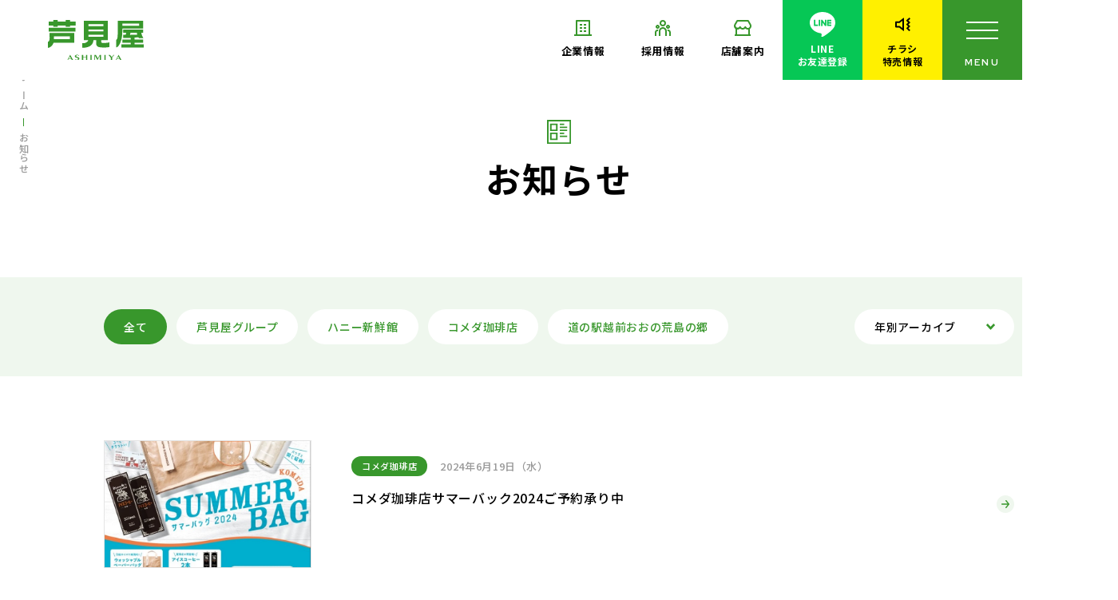

--- FILE ---
content_type: text/html; charset=UTF-8
request_url: https://ashimiya.jp/category/notice/page/4/
body_size: 42703
content:
<!DOCTYPE html>
<html lang="ja">
<head>
<!-- Google Tag Manager -->
<script>(function(w,d,s,l,i){w[l]=w[l]||[];w[l].push({'gtm.start':
new Date().getTime(),event:'gtm.js'});var f=d.getElementsByTagName(s)[0],
j=d.createElement(s),dl=l!='dataLayer'?'&l='+l:'';j.async=true;j.src=
'https://www.googletagmanager.com/gtm.js?id='+i+dl;f.parentNode.insertBefore(j,f);
})(window,document,'script','dataLayer','GTM-K4R8FH');</script>
<!-- End Google Tag Manager -->
<meta charset="UTF-8" />
<meta name="viewport" content="width=device-width">
<meta http-equiv="X-UA-Compatible" content="IE=edge"/>
<meta name="format-detection" content="telephone=no">
<title>お知らせ - 芦見屋 - Page 4</title>

		<!-- All in One SEO 4.9.3 - aioseo.com -->
	<meta name="description" content="- Page 4" />
	<meta name="robots" content="noindex, nofollow, max-image-preview:large" />
	<link rel="canonical" href="https://ashimiya.jp/category/notice/" />
	<link rel="prev" href="https://ashimiya.jp/category/notice/page/3/" />
	<link rel="next" href="https://ashimiya.jp/category/notice/page/5/" />
	<meta name="generator" content="All in One SEO (AIOSEO) 4.9.3" />
		<!-- All in One SEO -->

<link rel="alternate" type="application/rss+xml" title="芦見屋 &raquo; フィード" href="https://ashimiya.jp/feed/" />
<link rel="alternate" type="application/rss+xml" title="芦見屋 &raquo; コメントフィード" href="https://ashimiya.jp/comments/feed/" />
<link rel="alternate" type="application/rss+xml" title="芦見屋 &raquo; お知らせ カテゴリーのフィード" href="https://ashimiya.jp/category/notice/feed/" />
<style id='wp-img-auto-sizes-contain-inline-css' type='text/css'>
img:is([sizes=auto i],[sizes^="auto," i]){contain-intrinsic-size:3000px 1500px}
/*# sourceURL=wp-img-auto-sizes-contain-inline-css */
</style>
<style id='wp-block-library-inline-css' type='text/css'>
:root{--wp-block-synced-color:#7a00df;--wp-block-synced-color--rgb:122,0,223;--wp-bound-block-color:var(--wp-block-synced-color);--wp-editor-canvas-background:#ddd;--wp-admin-theme-color:#007cba;--wp-admin-theme-color--rgb:0,124,186;--wp-admin-theme-color-darker-10:#006ba1;--wp-admin-theme-color-darker-10--rgb:0,107,160.5;--wp-admin-theme-color-darker-20:#005a87;--wp-admin-theme-color-darker-20--rgb:0,90,135;--wp-admin-border-width-focus:2px}@media (min-resolution:192dpi){:root{--wp-admin-border-width-focus:1.5px}}.wp-element-button{cursor:pointer}:root .has-very-light-gray-background-color{background-color:#eee}:root .has-very-dark-gray-background-color{background-color:#313131}:root .has-very-light-gray-color{color:#eee}:root .has-very-dark-gray-color{color:#313131}:root .has-vivid-green-cyan-to-vivid-cyan-blue-gradient-background{background:linear-gradient(135deg,#00d084,#0693e3)}:root .has-purple-crush-gradient-background{background:linear-gradient(135deg,#34e2e4,#4721fb 50%,#ab1dfe)}:root .has-hazy-dawn-gradient-background{background:linear-gradient(135deg,#faaca8,#dad0ec)}:root .has-subdued-olive-gradient-background{background:linear-gradient(135deg,#fafae1,#67a671)}:root .has-atomic-cream-gradient-background{background:linear-gradient(135deg,#fdd79a,#004a59)}:root .has-nightshade-gradient-background{background:linear-gradient(135deg,#330968,#31cdcf)}:root .has-midnight-gradient-background{background:linear-gradient(135deg,#020381,#2874fc)}:root{--wp--preset--font-size--normal:16px;--wp--preset--font-size--huge:42px}.has-regular-font-size{font-size:1em}.has-larger-font-size{font-size:2.625em}.has-normal-font-size{font-size:var(--wp--preset--font-size--normal)}.has-huge-font-size{font-size:var(--wp--preset--font-size--huge)}.has-text-align-center{text-align:center}.has-text-align-left{text-align:left}.has-text-align-right{text-align:right}.has-fit-text{white-space:nowrap!important}#end-resizable-editor-section{display:none}.aligncenter{clear:both}.items-justified-left{justify-content:flex-start}.items-justified-center{justify-content:center}.items-justified-right{justify-content:flex-end}.items-justified-space-between{justify-content:space-between}.screen-reader-text{border:0;clip-path:inset(50%);height:1px;margin:-1px;overflow:hidden;padding:0;position:absolute;width:1px;word-wrap:normal!important}.screen-reader-text:focus{background-color:#ddd;clip-path:none;color:#444;display:block;font-size:1em;height:auto;left:5px;line-height:normal;padding:15px 23px 14px;text-decoration:none;top:5px;width:auto;z-index:100000}html :where(.has-border-color){border-style:solid}html :where([style*=border-top-color]){border-top-style:solid}html :where([style*=border-right-color]){border-right-style:solid}html :where([style*=border-bottom-color]){border-bottom-style:solid}html :where([style*=border-left-color]){border-left-style:solid}html :where([style*=border-width]){border-style:solid}html :where([style*=border-top-width]){border-top-style:solid}html :where([style*=border-right-width]){border-right-style:solid}html :where([style*=border-bottom-width]){border-bottom-style:solid}html :where([style*=border-left-width]){border-left-style:solid}html :where(img[class*=wp-image-]){height:auto;max-width:100%}:where(figure){margin:0 0 1em}html :where(.is-position-sticky){--wp-admin--admin-bar--position-offset:var(--wp-admin--admin-bar--height,0px)}@media screen and (max-width:600px){html :where(.is-position-sticky){--wp-admin--admin-bar--position-offset:0px}}

/*# sourceURL=wp-block-library-inline-css */
</style><style id='global-styles-inline-css' type='text/css'>
:root{--wp--preset--aspect-ratio--square: 1;--wp--preset--aspect-ratio--4-3: 4/3;--wp--preset--aspect-ratio--3-4: 3/4;--wp--preset--aspect-ratio--3-2: 3/2;--wp--preset--aspect-ratio--2-3: 2/3;--wp--preset--aspect-ratio--16-9: 16/9;--wp--preset--aspect-ratio--9-16: 9/16;--wp--preset--color--black: #000000;--wp--preset--color--cyan-bluish-gray: #abb8c3;--wp--preset--color--white: #ffffff;--wp--preset--color--pale-pink: #f78da7;--wp--preset--color--vivid-red: #cf2e2e;--wp--preset--color--luminous-vivid-orange: #ff6900;--wp--preset--color--luminous-vivid-amber: #fcb900;--wp--preset--color--light-green-cyan: #7bdcb5;--wp--preset--color--vivid-green-cyan: #00d084;--wp--preset--color--pale-cyan-blue: #8ed1fc;--wp--preset--color--vivid-cyan-blue: #0693e3;--wp--preset--color--vivid-purple: #9b51e0;--wp--preset--gradient--vivid-cyan-blue-to-vivid-purple: linear-gradient(135deg,rgb(6,147,227) 0%,rgb(155,81,224) 100%);--wp--preset--gradient--light-green-cyan-to-vivid-green-cyan: linear-gradient(135deg,rgb(122,220,180) 0%,rgb(0,208,130) 100%);--wp--preset--gradient--luminous-vivid-amber-to-luminous-vivid-orange: linear-gradient(135deg,rgb(252,185,0) 0%,rgb(255,105,0) 100%);--wp--preset--gradient--luminous-vivid-orange-to-vivid-red: linear-gradient(135deg,rgb(255,105,0) 0%,rgb(207,46,46) 100%);--wp--preset--gradient--very-light-gray-to-cyan-bluish-gray: linear-gradient(135deg,rgb(238,238,238) 0%,rgb(169,184,195) 100%);--wp--preset--gradient--cool-to-warm-spectrum: linear-gradient(135deg,rgb(74,234,220) 0%,rgb(151,120,209) 20%,rgb(207,42,186) 40%,rgb(238,44,130) 60%,rgb(251,105,98) 80%,rgb(254,248,76) 100%);--wp--preset--gradient--blush-light-purple: linear-gradient(135deg,rgb(255,206,236) 0%,rgb(152,150,240) 100%);--wp--preset--gradient--blush-bordeaux: linear-gradient(135deg,rgb(254,205,165) 0%,rgb(254,45,45) 50%,rgb(107,0,62) 100%);--wp--preset--gradient--luminous-dusk: linear-gradient(135deg,rgb(255,203,112) 0%,rgb(199,81,192) 50%,rgb(65,88,208) 100%);--wp--preset--gradient--pale-ocean: linear-gradient(135deg,rgb(255,245,203) 0%,rgb(182,227,212) 50%,rgb(51,167,181) 100%);--wp--preset--gradient--electric-grass: linear-gradient(135deg,rgb(202,248,128) 0%,rgb(113,206,126) 100%);--wp--preset--gradient--midnight: linear-gradient(135deg,rgb(2,3,129) 0%,rgb(40,116,252) 100%);--wp--preset--font-size--small: 13px;--wp--preset--font-size--medium: 20px;--wp--preset--font-size--large: 36px;--wp--preset--font-size--x-large: 42px;--wp--preset--spacing--20: 0.44rem;--wp--preset--spacing--30: 0.67rem;--wp--preset--spacing--40: 1rem;--wp--preset--spacing--50: 1.5rem;--wp--preset--spacing--60: 2.25rem;--wp--preset--spacing--70: 3.38rem;--wp--preset--spacing--80: 5.06rem;--wp--preset--shadow--natural: 6px 6px 9px rgba(0, 0, 0, 0.2);--wp--preset--shadow--deep: 12px 12px 50px rgba(0, 0, 0, 0.4);--wp--preset--shadow--sharp: 6px 6px 0px rgba(0, 0, 0, 0.2);--wp--preset--shadow--outlined: 6px 6px 0px -3px rgb(255, 255, 255), 6px 6px rgb(0, 0, 0);--wp--preset--shadow--crisp: 6px 6px 0px rgb(0, 0, 0);}:where(.is-layout-flex){gap: 0.5em;}:where(.is-layout-grid){gap: 0.5em;}body .is-layout-flex{display: flex;}.is-layout-flex{flex-wrap: wrap;align-items: center;}.is-layout-flex > :is(*, div){margin: 0;}body .is-layout-grid{display: grid;}.is-layout-grid > :is(*, div){margin: 0;}:where(.wp-block-columns.is-layout-flex){gap: 2em;}:where(.wp-block-columns.is-layout-grid){gap: 2em;}:where(.wp-block-post-template.is-layout-flex){gap: 1.25em;}:where(.wp-block-post-template.is-layout-grid){gap: 1.25em;}.has-black-color{color: var(--wp--preset--color--black) !important;}.has-cyan-bluish-gray-color{color: var(--wp--preset--color--cyan-bluish-gray) !important;}.has-white-color{color: var(--wp--preset--color--white) !important;}.has-pale-pink-color{color: var(--wp--preset--color--pale-pink) !important;}.has-vivid-red-color{color: var(--wp--preset--color--vivid-red) !important;}.has-luminous-vivid-orange-color{color: var(--wp--preset--color--luminous-vivid-orange) !important;}.has-luminous-vivid-amber-color{color: var(--wp--preset--color--luminous-vivid-amber) !important;}.has-light-green-cyan-color{color: var(--wp--preset--color--light-green-cyan) !important;}.has-vivid-green-cyan-color{color: var(--wp--preset--color--vivid-green-cyan) !important;}.has-pale-cyan-blue-color{color: var(--wp--preset--color--pale-cyan-blue) !important;}.has-vivid-cyan-blue-color{color: var(--wp--preset--color--vivid-cyan-blue) !important;}.has-vivid-purple-color{color: var(--wp--preset--color--vivid-purple) !important;}.has-black-background-color{background-color: var(--wp--preset--color--black) !important;}.has-cyan-bluish-gray-background-color{background-color: var(--wp--preset--color--cyan-bluish-gray) !important;}.has-white-background-color{background-color: var(--wp--preset--color--white) !important;}.has-pale-pink-background-color{background-color: var(--wp--preset--color--pale-pink) !important;}.has-vivid-red-background-color{background-color: var(--wp--preset--color--vivid-red) !important;}.has-luminous-vivid-orange-background-color{background-color: var(--wp--preset--color--luminous-vivid-orange) !important;}.has-luminous-vivid-amber-background-color{background-color: var(--wp--preset--color--luminous-vivid-amber) !important;}.has-light-green-cyan-background-color{background-color: var(--wp--preset--color--light-green-cyan) !important;}.has-vivid-green-cyan-background-color{background-color: var(--wp--preset--color--vivid-green-cyan) !important;}.has-pale-cyan-blue-background-color{background-color: var(--wp--preset--color--pale-cyan-blue) !important;}.has-vivid-cyan-blue-background-color{background-color: var(--wp--preset--color--vivid-cyan-blue) !important;}.has-vivid-purple-background-color{background-color: var(--wp--preset--color--vivid-purple) !important;}.has-black-border-color{border-color: var(--wp--preset--color--black) !important;}.has-cyan-bluish-gray-border-color{border-color: var(--wp--preset--color--cyan-bluish-gray) !important;}.has-white-border-color{border-color: var(--wp--preset--color--white) !important;}.has-pale-pink-border-color{border-color: var(--wp--preset--color--pale-pink) !important;}.has-vivid-red-border-color{border-color: var(--wp--preset--color--vivid-red) !important;}.has-luminous-vivid-orange-border-color{border-color: var(--wp--preset--color--luminous-vivid-orange) !important;}.has-luminous-vivid-amber-border-color{border-color: var(--wp--preset--color--luminous-vivid-amber) !important;}.has-light-green-cyan-border-color{border-color: var(--wp--preset--color--light-green-cyan) !important;}.has-vivid-green-cyan-border-color{border-color: var(--wp--preset--color--vivid-green-cyan) !important;}.has-pale-cyan-blue-border-color{border-color: var(--wp--preset--color--pale-cyan-blue) !important;}.has-vivid-cyan-blue-border-color{border-color: var(--wp--preset--color--vivid-cyan-blue) !important;}.has-vivid-purple-border-color{border-color: var(--wp--preset--color--vivid-purple) !important;}.has-vivid-cyan-blue-to-vivid-purple-gradient-background{background: var(--wp--preset--gradient--vivid-cyan-blue-to-vivid-purple) !important;}.has-light-green-cyan-to-vivid-green-cyan-gradient-background{background: var(--wp--preset--gradient--light-green-cyan-to-vivid-green-cyan) !important;}.has-luminous-vivid-amber-to-luminous-vivid-orange-gradient-background{background: var(--wp--preset--gradient--luminous-vivid-amber-to-luminous-vivid-orange) !important;}.has-luminous-vivid-orange-to-vivid-red-gradient-background{background: var(--wp--preset--gradient--luminous-vivid-orange-to-vivid-red) !important;}.has-very-light-gray-to-cyan-bluish-gray-gradient-background{background: var(--wp--preset--gradient--very-light-gray-to-cyan-bluish-gray) !important;}.has-cool-to-warm-spectrum-gradient-background{background: var(--wp--preset--gradient--cool-to-warm-spectrum) !important;}.has-blush-light-purple-gradient-background{background: var(--wp--preset--gradient--blush-light-purple) !important;}.has-blush-bordeaux-gradient-background{background: var(--wp--preset--gradient--blush-bordeaux) !important;}.has-luminous-dusk-gradient-background{background: var(--wp--preset--gradient--luminous-dusk) !important;}.has-pale-ocean-gradient-background{background: var(--wp--preset--gradient--pale-ocean) !important;}.has-electric-grass-gradient-background{background: var(--wp--preset--gradient--electric-grass) !important;}.has-midnight-gradient-background{background: var(--wp--preset--gradient--midnight) !important;}.has-small-font-size{font-size: var(--wp--preset--font-size--small) !important;}.has-medium-font-size{font-size: var(--wp--preset--font-size--medium) !important;}.has-large-font-size{font-size: var(--wp--preset--font-size--large) !important;}.has-x-large-font-size{font-size: var(--wp--preset--font-size--x-large) !important;}
/*# sourceURL=global-styles-inline-css */
</style>

<style id='classic-theme-styles-inline-css' type='text/css'>
/*! This file is auto-generated */
.wp-block-button__link{color:#fff;background-color:#32373c;border-radius:9999px;box-shadow:none;text-decoration:none;padding:calc(.667em + 2px) calc(1.333em + 2px);font-size:1.125em}.wp-block-file__button{background:#32373c;color:#fff;text-decoration:none}
/*# sourceURL=/wp-includes/css/classic-themes.min.css */
</style>
<link rel="https://api.w.org/" href="https://ashimiya.jp/wp-json/" /><link rel="alternate" title="JSON" type="application/json" href="https://ashimiya.jp/wp-json/wp/v2/categories/1" /><!-- Google Fonts -->
<link rel="preconnect" href="https://fonts.googleapis.com">
<link rel="preconnect" href="https://fonts.gstatic.com" crossorigin>
<link href="https://fonts.googleapis.com/css2?family=Noto+Sans+JP:wght@100;300;400;500;700;900&family=Red+Hat+Display:ital,wght@0,300;0,400;0,500;0,600;0,700;0,800;0,900;1,300;1,400;1,500;1,600;1,700;1,800;1,900&family=Sawarabi+Mincho&display=swap" rel="stylesheet">
<!-- / Google Fonts -->
<link rel="stylesheet" href="https://ashimiya.jp/docs/wp-content/themes/ashimiya/assets/css/destyle.css">
<link rel="stylesheet" href="https://ashimiya.jp/docs/wp-content/themes/ashimiya/assets/css/slick.css">
<link rel="stylesheet" href="https://ashimiya.jp/docs/wp-content/themes/ashimiya/assets/css/slick-theme.css">
<link rel="stylesheet" href="https://ashimiya.jp/docs/wp-content/themes/ashimiya/assets/css/luminous-basic.min.css">
<link rel="stylesheet" href="https://ashimiya.jp/docs/wp-content/themes/ashimiya/assets/css/style.css">
<link rel="icon" type="image/vnd.microsoft.icon" href="https://ashimiya.jp/docs/wp-content/themes/ashimiya/assets/img/cmn/favicon.ico">
<link rel="shortcut icon" type="image/vnd.microsoft.icon" href="https://ashimiya.jp/docs/wp-content/themes/ashimiya/assets/img/cmn/favicon.ico">
<link rel="apple-touch-icon" sizes="144x144" href="https://ashimiya.jp/docs/wp-content/themes/ashimiya/assets/img/cmn/apple-touch-icon.png">
</head>
<body id="top">
<!-- Google Tag Manager (noscript) -->
<noscript><iframe src="https://www.googletagmanager.com/ns.html?id=GTM-K4R8FH"
height="0" width="0" style="display:none;visibility:hidden"></iframe></noscript>
<!-- End Google Tag Manager (noscript) -->
<div id="wrapper">
	<header id="header">
		<div class="header">
			<div class="wrapper">
				<div class="header_logo"><a href="https://ashimiya.jp/"><img src="https://ashimiya.jp/docs/wp-content/themes/ashimiya/assets/img/cmn/logo_tate-green.svg" width="120" alt="" loading="lazy" decoding="async"></a></div>
				<div class="header_nav">
					<ul>
						<li>
							<a href="/company/">
								<div>
									<div class="header_navIcn"><img src="https://ashimiya.jp/docs/wp-content/themes/ashimiya/assets/img/cmn/icn_building-green.svg" width="22" alt="" loading="lazy" decoding="async"></div>
									<div class="header_navTxt">企業情報</div>
								</div>
							</a>
						</li>
						<li>
							<a href="/recruit/">
								<div>
									<div class="header_navIcn"><img src="https://ashimiya.jp/docs/wp-content/themes/ashimiya/assets/img/cmn/icn_group-green.svg" width="20" alt="" loading="lazy" decoding="async"></div>
									<div class="header_navTxt">採用情報</div>
								</div>
							</a>
						</li>
						<li>
							<a href="/store/">
								<div>
									<div class="header_navIcn"><img src="https://ashimiya.jp/docs/wp-content/themes/ashimiya/assets/img/cmn/icn_store-green.svg" width="22" alt="" loading="lazy" decoding="async"></div>
									<div class="header_navTxt">店舗案内</div>
								</div>
							</a>
						</li>
					</ul>
				</div>
				<div class="header_line">
					<a href="https://line.me/R/ti/p/%40xsz0301k" target="_blank" rel="noopener noreferrer ugc">
						<div>
							<div class="header_navIcn"><img src="https://ashimiya.jp/docs/wp-content/themes/ashimiya/assets/img/cmn/icn_line-white.svg" width="32" alt="" loading="lazy" decoding="async"></div>
							<div class="header_navTxt">LINE<br><span class="pcDisplay">お友達登録</span></div>
						</div>
					</a>
				</div>
				<div class="header_flyers">
					<a href="/flyer/" rel="noopener noreferrer ugc">
						<div>
							<div class="header_navIcn"><img src="https://ashimiya.jp/docs/wp-content/themes/ashimiya/assets/img/cmn/icn_megaphone-black.svg" width="19" alt="" loading="lazy" decoding="async"></div>
							<div class="header_navTxt">チラシ<br><span class="pcDisplay">特売情報</span></div>
						</div>
					</a>
				</div>
				<div class="gNavi">
					<div class="hamb"><a href="#" class="hamb_btn"><div class="hamb_btnIcon"></div><div class="hamb_btnTxt">MENU</div></a></div>
					<nav class="hambList">
						<div class="wrapper">
							<div class="hambList_logo"><a href="https://ashimiya.jp/"><img src="https://ashimiya.jp/docs/wp-content/themes/ashimiya/assets/img/cmn/logo_tate-white.svg" width="120" alt="" loading="lazy" decoding="async"></a></div>
							<div class="hambList_base">
								<div class="hambList_item">
									<ul>
										<li><a href="https://ashimiya.jp/">ホーム</a>
											<ul>
												<li><a href="/category/notice/">お知らせ</a></li>
												<li><a href="/flyer/">チラシ・特売情報</a></li>
												<li><a href="/contact/">お問い合わせ</a></li>
												<li><a href="/privacy-policy/">個⼈情報保護⽅針</a></li>
											</ul>
										</li>
									</ul>
									<ul>
										<li><a href="/company/">企業情報</a>
											<ul>
												<li><a href="/company/">トップメッセージ</a></li>
												<li><a href="/company/summary/">会社概要</a></li>
												<li><a href="/company/history/">沿⾰</a></li>
												<li><a href="/company/sdgs/">SDGs</a></li>
												<li><a href="https://ashimiya.jp/docs/wp-content/uploads/2025/09/情報セキュリティ基本方針.pdf" target="_blank">情報セキュリティ基本方針</a></li>
											</ul>
										</li>
									</ul>
								</div>
								<div class="hambList_item">
									<ul>
										<li><a href="/store/">店舗案内</a>
											<ul>
												<li><a href="https://ashimiya.jp/manage/honey/">ハニー新鮮館</a></li>
																								<li><a href="https://ashimiya.jp/manage/komeda/">コメダ珈琲店</a></li>
																								<li><a href="https://ashimiya.jp/manage/arashima/">道の駅越前おおの荒島の郷</a></li>
																							</ul>
										</li>
									</ul>
									<ul>
										<li><a href="/recruit/">採⽤情報</a>
											<ul>
												<li><a href="https://job.rikunabi.com/2025/company/r486002064/internship/" target="_blank">新卒募集要項</a></li>
												<li><a href="/mid-career/">中途募集要項</a></li>
												<li><a href="/recruit/data/">数字で⾒る芦見屋グループ</a></li>
												<li><a href="/staff/">先輩社員インタビュー</a></li>
												<li><a href="/recruit/1day/">先輩社員の1⽇スケジュール</a></li>
												<li><a href="/faq/">採⽤のよくある質問</a></li>
											</ul>
										</li>
									</ul>
								</div>
								<div class="hambList_btnList">
									<div class="hambList_btn line"><a href="https://line.me/R/ti/p/%40xsz0301k" target="_blank">LINEお友達登録</a></div>
									<div class="hambList_btn flyers"><a href="/flyer/">チラシ特売情報</a></div>
								</div>
								<div class="hambList_txt">
									<p><span>芦⾒屋グループ</span>株式会社芦見屋／株式会社新鮮館おくえつ／株式会社新鮮館ふくい／株式会社HS</p>
									<p><span>所在地</span>〒912-0016 福井県⼤野市友江13-10</p>
								</div>
							</div>
						</div>
					</nav>
				</div>
			</div>
		</div>
	</header>
	<section id="contents">		<div class="pageTtl">
			<div class="wrapper">
				<div class="pageTtl_icn"><img src="https://ashimiya.jp/docs/wp-content/themes/ashimiya/assets/img/cmn/icn_newspaper-green.svg" width="30" alt="" loading="lazy" decoding="async" class="imgHalf"></div>
				<h1 class="pageTtl_main">お知らせ</h1>
			</div>
		</div>
		<div class="breadcrumb">
			<div class="wrapper">
				<ul>
					<li><a href="https://ashimiya.jp/">ホーム</a></li>
					<li>お知らせ</li>
				</ul>
			</div>
		</div>

		<div class="postCat">
			<div class="wrapper">
				<div class="postCat_base">
					<div class="postCat_list">
						<div class="pcDisplay">
							<ul>
							<li class="active">
								<a href="https://ashimiya.jp/category/notice/">
										全て								</a>
							</li>
							<li>
								<a href="https://ashimiya.jp/category/notice/notice-ashimiya/">
										芦見屋グループ								</a>
							</li>
							<li>
								<a href="https://ashimiya.jp/category/notice/notice-honey/">
										ハニー新鮮館								</a>
							</li>
							<li>
								<a href="https://ashimiya.jp/category/notice/notice-komeda/">
										コメダ珈琲店								</a>
							</li>
							<li>
								<a href="https://ashimiya.jp/category/notice/notice-arashima/">
										道の駅越前おおの荒島の郷								</a>
							</li>
	
							</ul>
						</div>
						<div class="spDisplay">
							<div class="select">
							<select name="select" onChange="location.href=value;">
							<option value="https://ashimiya.jp/category/notice/" selected>
								全て							</option>
							<option value="https://ashimiya.jp/category/notice/notice-ashimiya/">
								芦見屋グループ							</option>
							<option value="https://ashimiya.jp/category/notice/notice-honey/">
								ハニー新鮮館							</option>
							<option value="https://ashimiya.jp/category/notice/notice-komeda/">
								コメダ珈琲店							</option>
							<option value="https://ashimiya.jp/category/notice/notice-arashima/">
								道の駅越前おおの荒島の郷							</option>
							</select>
							</div>
						</div>
					</div>
					<div class="postSort">
						<div class="select">
							<select name="select" onChange="location.href=value;">
								<option value="/category/notice/">年別アーカイブ</option>
	
								<option value="/2026/">2026年</option>
	
								<option value="/2025/">2025年</option>
	
								<option value="/2024/">2024年</option>
	
								<option value="/2023/">2023年</option>
	
								<option value="/2022/">2022年</option>
							</select>
						</div>
					</div>
				</div>
			</div>
		</div>

		<div class="newsList">
			<div class="wrapper">
	
				<article>
					<a href="https://ashimiya.jp/2024/06/19/%e3%82%b3%e3%83%a1%e3%83%80%e7%8f%88%e7%90%b2%e5%ba%97%e3%82%b5%e3%83%9e%e3%83%bc%e3%83%90%e3%83%83%e3%82%af2024%e3%81%94%e4%ba%88%e7%b4%84%e6%89%bf%e3%82%8a%e4%b8%ad/">
						<!-- image w258 h158 -->
													<div class="newsList_pht"><img src="https://ashimiya.jp/docs/wp-content/uploads/2024/06/GPxZMcQacAEwi80-1.jpg" width="258" height="158" alt="" loading="lazy" decoding="async"></div>
												<div class="newsList_cont">
							<div class="newsList_cat">
								<ul>
																											<li>コメダ珈琲店</li>
																										</ul>
							</div>
							<div class="newsList_date">2024年6月19日（水）</div>
							<div class="newsList_txt">コメダ珈琲店サマーバック2024ご予約承り中</div>
						</div>
					</a>
				</article>
				
				<article>
					<a href="https://ashimiya.jp/2024/06/05/%e5%a4%a9%e7%a9%ba%e3%81%ae%e6%8a%b9%e8%8c%b6%e3%81%a8%e3%81%ae%e3%82%b3%e3%83%a9%e3%83%9c%e3%83%ac%e3%83%bc%e3%82%b7%e3%83%a7%e3%83%b3%e5%95%86%e5%93%81%e8%b2%a9%e5%a3%b2%e3%81%ae%e3%81%8a%e7%9f%a5/">
						<!-- image w258 h158 -->
													<div class="newsList_pht"><img src="https://ashimiya.jp/docs/wp-content/uploads/2024/06/819bb4cb-9d44-4956-a422-b843105986dd-768x432.jpg" width="258" height="158" alt="" loading="lazy" decoding="async"></div>
												<div class="newsList_cont">
							<div class="newsList_cat">
								<ul>
																											<li>コメダ珈琲店</li>
																										</ul>
							</div>
							<div class="newsList_date">2024年6月5日（水）</div>
							<div class="newsList_txt">天空の抹茶とのコラボレーション商品販売のお知らせ</div>
						</div>
					</a>
				</article>
				
				<article>
					<a href="https://ashimiya.jp/2024/06/05/%e3%83%94%e3%83%aa%e3%83%83%e3%81%a8%e9%bb%92%e8%83%a1%e6%a4%92%e3%81%8c%e5%8a%b9%e3%81%84%e3%81%9f%e7%89%b9%e5%88%a5%e3%81%aa%e3%82%b5%e3%83%b3%e3%83%89%e3%82%a4%e3%83%83%e3%83%81/">
						<!-- image w258 h158 -->
													<div class="newsList_pht"><img src="https://ashimiya.jp/docs/wp-content/uploads/2024/06/831c7cfe-a2ab-478c-8266-00ca026f5922-768x432.jpg" width="258" height="158" alt="" loading="lazy" decoding="async"></div>
												<div class="newsList_cont">
							<div class="newsList_cat">
								<ul>
																											<li>コメダ珈琲店</li>
																										</ul>
							</div>
							<div class="newsList_date">2024年6月5日（水）</div>
							<div class="newsList_txt">ピリッと黒胡椒が効いた特別なサンドイッチ</div>
						</div>
					</a>
				</article>
				
				<article>
					<a href="https://ashimiya.jp/2024/06/03/%e5%ae%b6%e8%a8%88%e5%bf%9c%e6%8f%b4%e5%a7%8b%ef%bc%81/">
						<!-- image w258 h158 -->
													<div class="newsList_pht"><img src="https://ashimiya.jp/docs/wp-content/uploads/2024/06/家計応援.jpg" width="258" height="158" alt="" loading="lazy" decoding="async"></div>
												<div class="newsList_cont">
							<div class="newsList_cat">
								<ul>
																											<li>ハニー新鮮館</li>
																										</ul>
							</div>
							<div class="newsList_date">2024年6月3日（月）</div>
							<div class="newsList_txt">家計応援！</div>
						</div>
					</a>
				</article>
				
				<article>
					<a href="https://ashimiya.jp/2024/06/01/%e5%be%93%e6%a5%ad%e5%93%a1%e3%81%ae%e8%ba%ab%e3%81%a0%e3%81%97%e3%81%aa%e3%81%bf%e7%b7%a9%e5%92%8c%e3%82%b9%e3%82%bf%e3%83%bc%e3%83%88/">
						<!-- image w258 h158 -->
													<div class="newsList_pht"><img src="https://ashimiya.jp/docs/wp-content/uploads/2024/06/20240601094042114_0001-768x1087.jpg" width="258" height="158" alt="" loading="lazy" decoding="async"></div>
												<div class="newsList_cont">
							<div class="newsList_cat">
								<ul>
																											<li>芦見屋グループ</li>
																										</ul>
							</div>
							<div class="newsList_date">2024年6月1日（土）</div>
							<div class="newsList_txt">従業員の身だしなみ緩和スタート</div>
						</div>
					</a>
				</article>
				
				<article>
					<a href="https://ashimiya.jp/2024/06/01/cgc%e3%81%8a%e5%ae%a2%e6%a7%98%e6%84%9f%e8%ac%9d%e3%83%95%e3%82%a7%e3%82%a2/">
						<!-- image w258 h158 -->
													<div class="newsList_pht"><img src="https://ashimiya.jp/docs/wp-content/uploads/2023/06/CGCお客様感謝フェア案内POP-768x1085.jpg" width="258" height="158" alt="" loading="lazy" decoding="async"></div>
												<div class="newsList_cont">
							<div class="newsList_cat">
								<ul>
																											<li>ハニー新鮮館</li>
																										</ul>
							</div>
							<div class="newsList_date">2024年6月1日（土）</div>
							<div class="newsList_txt">CGCお客様感謝フェア</div>
						</div>
					</a>
				</article>
				
				<article>
					<a href="https://ashimiya.jp/2024/05/29/%e5%a4%a7%e9%87%8e%e5%b8%82%e3%81%ae%e3%83%95%e3%83%bc%e3%83%89%e3%83%89%e3%83%a9%e3%82%a4%e3%83%96%e3%81%ab%e3%81%94%e5%8d%94%e5%8a%9b%e3%81%8f%e3%81%a0%e3%81%95%e3%81%84/">
						<!-- image w258 h158 -->
													<div class="newsList_pht"><img src="https://ashimiya.jp/docs/wp-content/uploads/2024/05/20240529124547362_0001-768x810.jpg" width="258" height="158" alt="" loading="lazy" decoding="async"></div>
												<div class="newsList_cont">
							<div class="newsList_cat">
								<ul>
																											<li>芦見屋グループ</li>
																										</ul>
							</div>
							<div class="newsList_date">2024年5月29日（水）</div>
							<div class="newsList_txt">大野市のフードドライブにご協力ください</div>
						</div>
					</a>
				</article>
				
				<article>
					<a href="https://ashimiya.jp/2024/05/26/%e6%96%b0%e9%ae%ae%e9%a4%a8%e3%80%81%e7%88%b6%e3%81%ae%e6%97%a5%e3%81%94%e4%ba%88%e7%b4%84%e6%89%bf%e3%82%8a%e4%b8%ad/">
						<!-- image w258 h158 -->
													<div class="newsList_pht"><img src="https://ashimiya.jp/docs/wp-content/uploads/2023/05/20240525075900002_0001-768x1087.jpg" width="258" height="158" alt="" loading="lazy" decoding="async"></div>
												<div class="newsList_cont">
							<div class="newsList_cat">
								<ul>
																											<li>ハニー新鮮館</li>
																										</ul>
							</div>
							<div class="newsList_date">2024年5月26日（日）</div>
							<div class="newsList_txt">新鮮館、父の日ご予約承り中</div>
						</div>
					</a>
				</article>
				
				<article>
					<a href="https://ashimiya.jp/2024/05/17/cgc%e3%82%b0%e3%83%ab%e3%83%bc%e3%83%97%e3%81%ae%e7%88%b6%e3%81%ae%e6%97%a5%e3%82%ae%e3%83%95%e3%83%88/">
						<!-- image w258 h158 -->
													<div class="newsList_pht"><img src="https://ashimiya.jp/docs/wp-content/uploads/2023/05/2024CGC父の日-768x432.jpg" width="258" height="158" alt="" loading="lazy" decoding="async"></div>
												<div class="newsList_cont">
							<div class="newsList_cat">
								<ul>
																											<li>ハニー新鮮館</li>
																										</ul>
							</div>
							<div class="newsList_date">2024年5月17日（金）</div>
							<div class="newsList_txt">CGCグループの父の日ギフト</div>
						</div>
					</a>
				</article>
				
				<article>
					<a href="https://ashimiya.jp/2024/05/01/8%e6%9c%88%e5%ba%a6%e8%b6%85%e3%81%8a%e3%81%99%e3%81%99%e3%82%81%e5%95%86%e5%93%81/">
						<!-- image w258 h158 -->
													<div class="newsList_pht"><img src="https://ashimiya.jp/docs/wp-content/uploads/2024/04/0423_超おすすめ品ポスター5月_-768x1086.jpg" width="258" height="158" alt="" loading="lazy" decoding="async"></div>
												<div class="newsList_cont">
							<div class="newsList_cat">
								<ul>
																											<li>ハニー新鮮館</li>
																										</ul>
							</div>
							<div class="newsList_date">2024年5月1日（水）</div>
							<div class="newsList_txt">5月度超おすすめ商品</div>
						</div>
					</a>
				</article>
						</div>
		</div>
		<div class="pageNavi">
			<div class="wrapper">
				<div class='wp-pagenavi' role='navigation'>
<span class='pages'>4 / 7</span><a class="first" aria-label="First Page" href="https://ashimiya.jp/category/notice/">« 先頭</a><a class="previouspostslink" rel="prev" aria-label="前のページ" href="https://ashimiya.jp/category/notice/page/3/">«</a><span class='extend'>...</span><a class="page smaller" title="ページ 3" href="https://ashimiya.jp/category/notice/page/3/">3</a><span aria-current='page' class='current'>4</span><a class="page larger" title="ページ 5" href="https://ashimiya.jp/category/notice/page/5/">5</a><span class='extend'>...</span><a class="nextpostslink" rel="next" aria-label="次のページ" href="https://ashimiya.jp/category/notice/page/5/">»</a><a class="last" aria-label="Last Page" href="https://ashimiya.jp/category/notice/page/7/">最後 »</a>
</div>			</div>
		</div>
	</section>
	<footer id="footer">
		<div class="footer">
			<div class="wrapper">
				<div class="pcDisplay">
					<div class="bnr">
						<div class="wrapper">
							<div class="bnr_img"><a href="https://line.me/R/ti/p/%40xsz0301k" target="_blank"><img src="https://ashimiya.jp/docs/wp-content/themes/ashimiya/assets/img/cmn/bnr_img-line.png" width="1140" height="265" alt="" loading="lazy" decoding="async"></a></div>
							<div class="bnr_img bnr_img-app">
								<img src="https://ashimiya.jp/docs/wp-content/themes/ashimiya/assets/img/cmn/bnr_img-app.png" width="1140" height="250" alt="" loading="lazy" decoding="async">
								<div class="app-store"><a href="https://apps.apple.com/jp/app/%E3%83%8F%E3%83%8B%E3%83%BC%E5%85%AC%E5%BC%8F%E3%82%A2%E3%83%97%E3%83%AA/id1659591446" target="_blank" rel="noopener noreferrer ugc"><img src="https://ashimiya.jp/docs/wp-content/themes/ashimiya/assets/img/cmn/bnr_img-app_store.png" width="140" height="42" alt="" loading="lazy" decoding="async"></a></div>
								<div class="app-google"><a href="https://play.google.com/store/apps/details?id=jp.co.bluechip.android.honey" target="_blank" rel="noopener noreferrer ugc"><img src="https://ashimiya.jp/docs/wp-content/themes/ashimiya/assets/img/cmn/bnr_img-app_google.png" width="140" height="42" alt="" loading="lazy" decoding="async"></a></div>
							</div>
						</div>
					</div>
				</div>
				<div class="spDisplay">
					<div class="bnr">
						<div class="wrapper">
							<div class="bnr_img"><a href="https://line.me/R/ti/p/%40xsz0301k" target="_blank"><img src="https://ashimiya.jp/docs/wp-content/themes/ashimiya/assets/img/cmn/bnr_img-line_sp.png" width="640" height="280" alt="" loading="lazy" decoding="async"></a></div>
							<div class="bnr_img bnr_img-app">
								<img src="https://ashimiya.jp/docs/wp-content/themes/ashimiya/assets/img/cmn/bnr_img-app_sp.png" width="640" height="280" alt="" loading="lazy" decoding="async">
								<div class="app-store"><a href="https://apps.apple.com/jp/app/%E3%83%8F%E3%83%8B%E3%83%BC%E5%85%AC%E5%BC%8F%E3%82%A2%E3%83%97%E3%83%AA/id1659591446" target="_blank" rel="noopener noreferrer ugc"><img src="https://ashimiya.jp/docs/wp-content/themes/ashimiya/assets/img/cmn/bnr_img-app_store_sp.png" width="270" height="80" alt="" loading="lazy" decoding="async"></a></div>
								<div class="app-google"><a href="https://play.google.com/store/apps/details?id=jp.co.bluechip.android.honey" target="_blank" rel="noopener noreferrer ugc"><img src="https://ashimiya.jp/docs/wp-content/themes/ashimiya/assets/img/cmn/bnr_img-app_google_sp.png" width="270" height="80" alt="" loading="lazy" decoding="async"></a></div>
							</div>
						</div>
					</div>
				</div>
				<div class="footer_data">
					<div class="footer_logo"><a href="https://ashimiya.jp/"><img src="https://ashimiya.jp/docs/wp-content/themes/ashimiya/assets/img/cmn/logo_yoko-green.svg" width="211" alt="" loading="lazy" decoding="async"></a></div>
					<div class="footer_txt">
						<p><span>芦⾒屋グループ</span>株式会社芦見屋／株式会社新鮮館おくえつ／株式会社新鮮館ふくい／株式会社HS</p>
						<p><span>所在地</span>〒912-0016 福井県⼤野市友江13-10</p>
					</div>
					<div class="footer_line"><a href="https://line.me/R/ti/p/%40xsz0301k" target="_blank" rel="noopener noreferrer ugc"><img src="https://ashimiya.jp/docs/wp-content/themes/ashimiya/assets/img/cmn/icn_line-white.svg" width="37" alt="LINE" loading="lazy" decoding="async"></a></div>
				</div>
				<div class="footer_nav">
					<ul>
						<li><a href="https://ashimiya.jp/">ホーム</a>
							<ul>
								<li><a href="/category/notice/">お知らせ</a></li>
								<li><a href="/flyer/">チラシ・特売情報</a></li>
								<li><a href="/contact/">お問い合わせ</a></li>
								<li><a href="/privacy-policy/">個⼈情報保護⽅針</a></li>
							</ul>
						</li>
					</ul>
					<ul>
						<li><a href="/company/">企業情報</a>
							<ul>
								<li><a href="/company/">トップメッセージ</a></li>
								<li><a href="/company/summary/">会社概要</a></li>
								<li><a href="/company/history/">沿⾰</a></li>
								<li><a href="/company/sdgs/">SDGs</a></li>
								<li><a href="https://ashimiya.jp/docs/wp-content/uploads/2025/09/情報セキュリティ基本方針.pdf" target="_blank">情報セキュリティ基本方針</a></li>
							</ul>
						</li>
					</ul>
					<ul>
						<li><a href="/store/">店舗案内</a>
							<ul>
								<li><a href="https://ashimiya.jp/manage/honey/">ハニー新鮮館</a></li>
								<li><a href="https://ashimiya.jp/manage/komeda/">コメダ珈琲店</a></li>
								<li><a href="https://ashimiya.jp/manage/arashima/">道の駅越前おおの荒島の郷</a></li>
							</ul>
						</li>
					</ul>
					<ul>
						<li><a href="/recruit/">採⽤情報</a>
							<ul>
								<li><a href="https://job.rikunabi.com/2025/company/r486002064/internship/" target="_blank">新卒募集要項</a></li>
								<li><a href="/mid-career/">中途募集要項</a></li>
								<li><a href="/recruit/data/">数字で⾒る芦見屋グループ</a></li>
								<li><a href="/staff/">先輩社員インタビュー</a></li>
								<li><a href="/recruit/1day/">先輩社員の1⽇スケジュール</a></li>
								<li><a href="/faq/">採⽤のよくある質問</a></li>
							</ul>
						</li>
					</ul>
				</div>
			</div>
		</div>
		<div class="footerBnr">
			<div class="wrapper">
				<ul>
	
					<li><a href="http://www.honey.jp/" target="_blank" rel="noopener noreferrer ugc"><img src="https://ashimiya.jp/docs/wp-content/uploads/2023/02/footer_bnr_img-01.png" width="260" height="94" alt="福井県の総合食品スーパー「ハニー」" loading="lazy" decoding="async"></a></li>
						
					<li><a href="https://www.cgcjapan.co.jp/" target="_blank" rel="noopener noreferrer ugc"><img src="https://ashimiya.jp/docs/wp-content/uploads/2023/02/footer_bnr_img-02.png" width="260" height="94" alt="株式会社シジシージャパン" loading="lazy" decoding="async"></a></li>
						
					<li><a href="http://www.cogca.jp/" target="_blank" rel="noopener noreferrer ugc"><img src="https://ashimiya.jp/docs/wp-content/uploads/2023/02/footer_bnr_img-03.png" width="260" height="94" alt="電子マネーCoGCa（コジカ）" loading="lazy" decoding="async"></a></li>
						
					<li><a href="https://www.komeda.co.jp/" target="_blank" rel="noopener noreferrer ugc"><img src="https://ashimiya.jp/docs/wp-content/uploads/2023/02/footer_bnr_img-04.png" width="260" height="94" alt="コメダ珈琲店" loading="lazy" decoding="async"></a></li>
						
					<li><a href="https://arashimanosato.com/" target="_blank" rel="noopener noreferrer ugc"><img src="https://ashimiya.jp/docs/wp-content/uploads/2023/02/footer_bnr_img-05.png" width="260" height="94" alt="道の駅「越前おおの 荒島の郷」" loading="lazy" decoding="async"></a></li>
									</ul>
			</div>
		</div>
		<div class="footerCopy">
			<div class="wrapper">
				<div class="footerCopy_txt">
					<p>&copy; 2015-2026 ASHIMIYA Co.,Ltd. All Rights Reserved.</p>
				</div>
			</div>
		</div>
	</footer>
	<div class="pcDisplay">
		<div class="pagetop"><a href="#top"><img src="https://ashimiya.jp/docs/wp-content/themes/ashimiya/assets/img/cmn/pagetop_icn-arw.svg" width="16" alt="page top" loading="lazy" decoding="async"></a></div>
	</div>
</div>
<script src="https://code.jquery.com/jquery-3.6.1.min.js"></script>
<script src="https://ashimiya.jp/docs/wp-content/themes/ashimiya/assets/js/slick.min.js"></script>
<script src="https://ashimiya.jp/docs/wp-content/themes/ashimiya/assets/js/luminous.min.js"></script>
<script src="https://ashimiya.jp/docs/wp-content/themes/ashimiya/assets/js/jquery.custom.js"></script>
<script type="speculationrules">
{"prefetch":[{"source":"document","where":{"and":[{"href_matches":"/*"},{"not":{"href_matches":["/docs/wp-*.php","/docs/wp-admin/*","/docs/wp-content/uploads/*","/docs/wp-content/*","/docs/wp-content/plugins/*","/docs/wp-content/themes/ashimiya/*","/*\\?(.+)"]}},{"not":{"selector_matches":"a[rel~=\"nofollow\"]"}},{"not":{"selector_matches":".no-prefetch, .no-prefetch a"}}]},"eagerness":"conservative"}]}
</script>
</body>
</html>

--- FILE ---
content_type: text/css
request_url: https://ashimiya.jp/docs/wp-content/themes/ashimiya/assets/css/style.css
body_size: 261631
content:
@charset "UTF-8";
/*
100 : Thin (Hairline)
200 : Extra Light (Ultra Light)
300 : Light
400 : Normal (Regular)
500 : Medium
600 : Semi Bold (Demi Bold)
700 : Bold
800 : Extra Bold (Ultra Bold)
900 : Black (Heavy)
950 : Extra Black (Ultra Black)
 */
/* =========================================================
	1.0 setting
========================================================= */
/* device  */
/* font family */
/* font */
/* color */
/* color sns */
/* color setting */
/* link */
/* table */
/* quote */
/* radius */
/* scale */
/* img directory */
/* sample */
/* 影 */
/* =========================================================
	1.0 mixin
========================================================= */
/* device */
/* vertical and horizontal */
/* width */
/* transition */
/* onmouse */
/* img */
/* round */
/* scale */
/* text */
/* clear */
/* =========================================================
	2.0 function
========================================================= */
.sam {
  height: 500px;
}
.sam img {
  min-width: 100%;
  height: 100%;
  min-height: 100%;
  object-fit: cover;
  object-position: 50% 50%;
}

/**
 * 【css Navigation】
 *
 * 1.0 Default
 * 2.0 Layout
 * 3.0 Style
 */
/* =========================================================
	1.0 Default
========================================================= */
@font-face {
  font-family: "Yu Gothic";
  src: local("Yu Gothic Medium");
  font-weight: 100;
}
@font-face {
  font-family: "Yu Gothic";
  src: local("Yu Gothic Medium");
  font-weight: 200;
}
@font-face {
  font-family: "Yu Gothic";
  src: local("Yu Gothic Medium");
  font-weight: 300;
}
@font-face {
  font-family: "Yu Gothic";
  src: local("Yu Gothic Medium");
  font-weight: 400;
}
@font-face {
  font-family: "Yu Gothic";
  src: local("Yu Gothic Bold");
  font-weight: bold;
}
* {
  letter-spacing: 0.05em;
  -ms-word-wrap: break-word;
  word-wrap: break-word;
  -webkit-box-sizing: border-box;
  -moz-box-sizing: border-box;
  box-sizing: border-box;
}

@media screen and (max-width: 750px) {
  /* SP */
  textarea,
  input[type=text] {
    border-radius: 0;
  }
  input[type=submit] {
    border-radius: 0;
    -webkit-appearance: none;
    -moz-appearance: none;
    appearance: none;
  }
  /* /SP */
}
html {
  font-size: 10px;
}

body {
  font-family: "Noto Sans JP", "游ゴシック体", "Yu Gothic", YuGothic, "ヒラギノ角ゴPro", "Hiragino Kaku Gothic Pro", "メイリオ", "Meiryo", sans-serif;
  position: relative;
  min-width: 100%;
  color: #000000;
  font-size: 1.4rem;
  line-height: 1.6;
  font-weight: 400;
  text-align: center;
  -webkit-text-size-adjust: 100%;
}
@media only screen and (min-width: 751px) {
  body {
    min-width: 1400px;
    font-size: 1.6rem;
    line-height: 1.875;
    font-weight: 500;
  }
}

#wrapper {
  overflow: hidden;
}

a:link,
a:visited {
  color: #000000;
  text-decoration: none;
}

a:hover,
a:active {
  color: #000000;
  text-decoration: underline;
}

a[href^="tel:"] {
  text-decoration: none;
}
@media only screen and (min-width: 751px) {
  a[href^="tel:"] {
    color: #000000;
    pointer-events: none;
  }
}

img {
  max-width: 100%;
  height: auto;
  vertical-align: bottom;
}

iframe {
  max-width: 100%;
  vertical-align: bottom;
}

/* youtube */
.youtube-aspect {
  width: 100%;
  aspect-ratio: 16/9;
}
.youtube-aspect iframe {
  width: 100%;
  height: 100%;
}

.youtube-position {
  position: relative;
  width: 100%;
  padding-top: 56.25%;
}
.youtube-position iframe {
  position: absolute;
  top: 0;
  right: 0;
  width: 100%;
  height: 100%;
}

/* Table */
table {
  border-collapse: collapse;
  border-spacing: 0;
  width: 100%;
}
table th {
  text-align: left;
  font-weight: normal;
  vertical-align: top;
}
table td {
  vertical-align: top;
}

/* display */
.spDisplay {
  display: block;
}
@media only screen and (min-width: 751px) {
  .spDisplay {
    display: none;
  }
}

.pcDisplay {
  display: none;
}
@media only screen and (min-width: 751px) {
  .pcDisplay {
    display: block;
  }
}

/* =========================================================
	2.0 Layout
========================================================= */
/* width */
.outer {
  width: 90%;
  margin: 0 auto;
  text-align: left;
}
@media only screen and (min-width: 751px) {
  .outer {
    width: 1340px;
    padding: 0 30px;
  }
}
@media screen and (max-width: 750px) {
  .outer .inner {
    width: 100%;
  }
}

.inner {
  width: 90%;
  margin: 0 auto;
  text-align: left;
}
@media only screen and (min-width: 751px) {
  .inner {
    width: 1140px;
  }
}

#header,
#gNavi,
#contents,
#footer {
  text-align: left;
}

#contents {
  margin: 0 auto;
  padding: 0;
}

/* =========================================================
	3.0 Style
========================================================= */
/* clear */
.clearfix:after {
  height: 0;
  visibility: hidden;
  content: ".";
  display: block;
  clear: both;
  overflow: hidden;
  font-size: 0.1em;
  line-height: 0;
}

.clear {
  clear: both;
}

/* font family */
.ff01 {
  font-family: "Noto Sans JP", sans-serif;
}

.ff02 {
  font-family: "Red Hat Display", sans-serif;
}

/* text align */
.taL {
  text-align: left;
}

.taC {
  text-align: center;
}

.taR {
  text-align: right;
}

/* =========================================================
	4.0 margin, padding
========================================================= */
.m_t-auto {
  margin-top: auto !important;
}
.m_t-5 {
  margin-top: 5px !important;
}
@media only screen and (min-width: 751px) {
  .m_t-5 {
    margin-top: 10px !important;
  }
}
.m_t-10 {
  margin-top: 10px !important;
}
@media only screen and (min-width: 751px) {
  .m_t-10 {
    margin-top: 20px !important;
  }
}
.m_t-15 {
  margin-top: 15px !important;
}
@media only screen and (min-width: 751px) {
  .m_t-15 {
    margin-top: 30px !important;
  }
}
.m_t-20 {
  margin-top: 20px !important;
}
@media only screen and (min-width: 751px) {
  .m_t-20 {
    margin-top: 40px !important;
  }
}
.m_t-25 {
  margin-top: 25px !important;
}
@media only screen and (min-width: 751px) {
  .m_t-25 {
    margin-top: 50px !important;
  }
}
.m_t-30 {
  margin-top: 30px !important;
}
@media only screen and (min-width: 751px) {
  .m_t-30 {
    margin-top: 60px !important;
  }
}
.m_t-35 {
  margin-top: 35px !important;
}
@media only screen and (min-width: 751px) {
  .m_t-35 {
    margin-top: 70px !important;
  }
}
.m_t-40 {
  margin-top: 40px !important;
}
@media only screen and (min-width: 751px) {
  .m_t-40 {
    margin-top: 80px !important;
  }
}
.m_t-45 {
  margin-top: 45px !important;
}
@media only screen and (min-width: 751px) {
  .m_t-45 {
    margin-top: 90px !important;
  }
}
.m_t-50 {
  margin-top: 50px !important;
}
@media only screen and (min-width: 751px) {
  .m_t-50 {
    margin-top: 100px !important;
  }
}
.m_t-55 {
  margin-top: 55px !important;
}
@media only screen and (min-width: 751px) {
  .m_t-55 {
    margin-top: 110px !important;
  }
}
.m_t-60 {
  margin-top: 60px !important;
}
@media only screen and (min-width: 751px) {
  .m_t-60 {
    margin-top: 120px !important;
  }
}
.m_t-65 {
  margin-top: 65px !important;
}
@media only screen and (min-width: 751px) {
  .m_t-65 {
    margin-top: 130px !important;
  }
}
.m_t-70 {
  margin-top: 70px !important;
}
@media only screen and (min-width: 751px) {
  .m_t-70 {
    margin-top: 140px !important;
  }
}
.m_t-75 {
  margin-top: 75px !important;
}
@media only screen and (min-width: 751px) {
  .m_t-75 {
    margin-top: 150px !important;
  }
}
.m_t-80 {
  margin-top: 80px !important;
}
@media only screen and (min-width: 751px) {
  .m_t-80 {
    margin-top: 160px !important;
  }
}
.m_t-85 {
  margin-top: 85px !important;
}
@media only screen and (min-width: 751px) {
  .m_t-85 {
    margin-top: 170px !important;
  }
}
.m_t-90 {
  margin-top: 90px !important;
}
@media only screen and (min-width: 751px) {
  .m_t-90 {
    margin-top: 180px !important;
  }
}
.m_t-95 {
  margin-top: 95px !important;
}
@media only screen and (min-width: 751px) {
  .m_t-95 {
    margin-top: 190px !important;
  }
}
.m_t-100 {
  margin-top: 100px !important;
}
@media only screen and (min-width: 751px) {
  .m_t-100 {
    margin-top: 200px !important;
  }
}
.m_t-105 {
  margin-top: 105px !important;
}
@media only screen and (min-width: 751px) {
  .m_t-105 {
    margin-top: 210px !important;
  }
}
.m_t-110 {
  margin-top: 110px !important;
}
@media only screen and (min-width: 751px) {
  .m_t-110 {
    margin-top: 220px !important;
  }
}
.m_t-115 {
  margin-top: 115px !important;
}
@media only screen and (min-width: 751px) {
  .m_t-115 {
    margin-top: 230px !important;
  }
}
.m_t-120 {
  margin-top: 120px !important;
}
@media only screen and (min-width: 751px) {
  .m_t-120 {
    margin-top: 240px !important;
  }
}
.m_t-125 {
  margin-top: 125px !important;
}
@media only screen and (min-width: 751px) {
  .m_t-125 {
    margin-top: 250px !important;
  }
}
.m_t-130 {
  margin-top: 130px !important;
}
@media only screen and (min-width: 751px) {
  .m_t-130 {
    margin-top: 260px !important;
  }
}
.m_t-135 {
  margin-top: 135px !important;
}
@media only screen and (min-width: 751px) {
  .m_t-135 {
    margin-top: 270px !important;
  }
}
.m_t-140 {
  margin-top: 140px !important;
}
@media only screen and (min-width: 751px) {
  .m_t-140 {
    margin-top: 280px !important;
  }
}
.m_t-145 {
  margin-top: 145px !important;
}
@media only screen and (min-width: 751px) {
  .m_t-145 {
    margin-top: 290px !important;
  }
}
.m_t-150 {
  margin-top: 150px !important;
}
@media only screen and (min-width: 751px) {
  .m_t-150 {
    margin-top: 300px !important;
  }
}
.m_t-155 {
  margin-top: 155px !important;
}
@media only screen and (min-width: 751px) {
  .m_t-155 {
    margin-top: 310px !important;
  }
}
.m_t-160 {
  margin-top: 160px !important;
}
@media only screen and (min-width: 751px) {
  .m_t-160 {
    margin-top: 320px !important;
  }
}
.m_t-165 {
  margin-top: 165px !important;
}
@media only screen and (min-width: 751px) {
  .m_t-165 {
    margin-top: 330px !important;
  }
}
.m_t-170 {
  margin-top: 170px !important;
}
@media only screen and (min-width: 751px) {
  .m_t-170 {
    margin-top: 340px !important;
  }
}
.m_t-175 {
  margin-top: 175px !important;
}
@media only screen and (min-width: 751px) {
  .m_t-175 {
    margin-top: 350px !important;
  }
}
.m_t-180 {
  margin-top: 180px !important;
}
@media only screen and (min-width: 751px) {
  .m_t-180 {
    margin-top: 360px !important;
  }
}
.m_t-185 {
  margin-top: 185px !important;
}
@media only screen and (min-width: 751px) {
  .m_t-185 {
    margin-top: 370px !important;
  }
}
.m_t-190 {
  margin-top: 190px !important;
}
@media only screen and (min-width: 751px) {
  .m_t-190 {
    margin-top: 380px !important;
  }
}
.m_t-195 {
  margin-top: 195px !important;
}
@media only screen and (min-width: 751px) {
  .m_t-195 {
    margin-top: 390px !important;
  }
}
.m_t-200 {
  margin-top: 200px !important;
}
@media only screen and (min-width: 751px) {
  .m_t-200 {
    margin-top: 400px !important;
  }
}
.m_b-auto {
  margin-bottom: auto !important;
}
.m_b-5 {
  margin-bottom: 5px !important;
}
@media only screen and (min-width: 751px) {
  .m_b-5 {
    margin-bottom: 10px !important;
  }
}
.m_b-10 {
  margin-bottom: 10px !important;
}
@media only screen and (min-width: 751px) {
  .m_b-10 {
    margin-bottom: 20px !important;
  }
}
.m_b-15 {
  margin-bottom: 15px !important;
}
@media only screen and (min-width: 751px) {
  .m_b-15 {
    margin-bottom: 30px !important;
  }
}
.m_b-20 {
  margin-bottom: 20px !important;
}
@media only screen and (min-width: 751px) {
  .m_b-20 {
    margin-bottom: 40px !important;
  }
}
.m_b-25 {
  margin-bottom: 25px !important;
}
@media only screen and (min-width: 751px) {
  .m_b-25 {
    margin-bottom: 50px !important;
  }
}
.m_b-30 {
  margin-bottom: 30px !important;
}
@media only screen and (min-width: 751px) {
  .m_b-30 {
    margin-bottom: 60px !important;
  }
}
.m_b-35 {
  margin-bottom: 35px !important;
}
@media only screen and (min-width: 751px) {
  .m_b-35 {
    margin-bottom: 70px !important;
  }
}
.m_b-40 {
  margin-bottom: 40px !important;
}
@media only screen and (min-width: 751px) {
  .m_b-40 {
    margin-bottom: 80px !important;
  }
}
.m_b-45 {
  margin-bottom: 45px !important;
}
@media only screen and (min-width: 751px) {
  .m_b-45 {
    margin-bottom: 90px !important;
  }
}
.m_b-50 {
  margin-bottom: 50px !important;
}
@media only screen and (min-width: 751px) {
  .m_b-50 {
    margin-bottom: 100px !important;
  }
}
.m_b-55 {
  margin-bottom: 55px !important;
}
@media only screen and (min-width: 751px) {
  .m_b-55 {
    margin-bottom: 110px !important;
  }
}
.m_b-60 {
  margin-bottom: 60px !important;
}
@media only screen and (min-width: 751px) {
  .m_b-60 {
    margin-bottom: 120px !important;
  }
}
.m_b-65 {
  margin-bottom: 65px !important;
}
@media only screen and (min-width: 751px) {
  .m_b-65 {
    margin-bottom: 130px !important;
  }
}
.m_b-70 {
  margin-bottom: 70px !important;
}
@media only screen and (min-width: 751px) {
  .m_b-70 {
    margin-bottom: 140px !important;
  }
}
.m_b-75 {
  margin-bottom: 75px !important;
}
@media only screen and (min-width: 751px) {
  .m_b-75 {
    margin-bottom: 150px !important;
  }
}
.m_b-80 {
  margin-bottom: 80px !important;
}
@media only screen and (min-width: 751px) {
  .m_b-80 {
    margin-bottom: 160px !important;
  }
}
.m_b-85 {
  margin-bottom: 85px !important;
}
@media only screen and (min-width: 751px) {
  .m_b-85 {
    margin-bottom: 170px !important;
  }
}
.m_b-90 {
  margin-bottom: 90px !important;
}
@media only screen and (min-width: 751px) {
  .m_b-90 {
    margin-bottom: 180px !important;
  }
}
.m_b-95 {
  margin-bottom: 95px !important;
}
@media only screen and (min-width: 751px) {
  .m_b-95 {
    margin-bottom: 190px !important;
  }
}
.m_b-100 {
  margin-bottom: 100px !important;
}
@media only screen and (min-width: 751px) {
  .m_b-100 {
    margin-bottom: 200px !important;
  }
}
.m_b-105 {
  margin-bottom: 105px !important;
}
@media only screen and (min-width: 751px) {
  .m_b-105 {
    margin-bottom: 210px !important;
  }
}
.m_b-110 {
  margin-bottom: 110px !important;
}
@media only screen and (min-width: 751px) {
  .m_b-110 {
    margin-bottom: 220px !important;
  }
}
.m_b-115 {
  margin-bottom: 115px !important;
}
@media only screen and (min-width: 751px) {
  .m_b-115 {
    margin-bottom: 230px !important;
  }
}
.m_b-120 {
  margin-bottom: 120px !important;
}
@media only screen and (min-width: 751px) {
  .m_b-120 {
    margin-bottom: 240px !important;
  }
}
.m_b-125 {
  margin-bottom: 125px !important;
}
@media only screen and (min-width: 751px) {
  .m_b-125 {
    margin-bottom: 250px !important;
  }
}
.m_b-130 {
  margin-bottom: 130px !important;
}
@media only screen and (min-width: 751px) {
  .m_b-130 {
    margin-bottom: 260px !important;
  }
}
.m_b-135 {
  margin-bottom: 135px !important;
}
@media only screen and (min-width: 751px) {
  .m_b-135 {
    margin-bottom: 270px !important;
  }
}
.m_b-140 {
  margin-bottom: 140px !important;
}
@media only screen and (min-width: 751px) {
  .m_b-140 {
    margin-bottom: 280px !important;
  }
}
.m_b-145 {
  margin-bottom: 145px !important;
}
@media only screen and (min-width: 751px) {
  .m_b-145 {
    margin-bottom: 290px !important;
  }
}
.m_b-150 {
  margin-bottom: 150px !important;
}
@media only screen and (min-width: 751px) {
  .m_b-150 {
    margin-bottom: 300px !important;
  }
}
.m_b-155 {
  margin-bottom: 155px !important;
}
@media only screen and (min-width: 751px) {
  .m_b-155 {
    margin-bottom: 310px !important;
  }
}
.m_b-160 {
  margin-bottom: 160px !important;
}
@media only screen and (min-width: 751px) {
  .m_b-160 {
    margin-bottom: 320px !important;
  }
}
.m_b-165 {
  margin-bottom: 165px !important;
}
@media only screen and (min-width: 751px) {
  .m_b-165 {
    margin-bottom: 330px !important;
  }
}
.m_b-170 {
  margin-bottom: 170px !important;
}
@media only screen and (min-width: 751px) {
  .m_b-170 {
    margin-bottom: 340px !important;
  }
}
.m_b-175 {
  margin-bottom: 175px !important;
}
@media only screen and (min-width: 751px) {
  .m_b-175 {
    margin-bottom: 350px !important;
  }
}
.m_b-180 {
  margin-bottom: 180px !important;
}
@media only screen and (min-width: 751px) {
  .m_b-180 {
    margin-bottom: 360px !important;
  }
}
.m_b-185 {
  margin-bottom: 185px !important;
}
@media only screen and (min-width: 751px) {
  .m_b-185 {
    margin-bottom: 370px !important;
  }
}
.m_b-190 {
  margin-bottom: 190px !important;
}
@media only screen and (min-width: 751px) {
  .m_b-190 {
    margin-bottom: 380px !important;
  }
}
.m_b-195 {
  margin-bottom: 195px !important;
}
@media only screen and (min-width: 751px) {
  .m_b-195 {
    margin-bottom: 390px !important;
  }
}
.m_b-200 {
  margin-bottom: 200px !important;
}
@media only screen and (min-width: 751px) {
  .m_b-200 {
    margin-bottom: 400px !important;
  }
}
.m_l-auto {
  margin-left: auto !important;
}
.m_l-5 {
  margin-left: 5px !important;
}
@media only screen and (min-width: 751px) {
  .m_l-5 {
    margin-left: 10px !important;
  }
}
.m_l-10 {
  margin-left: 10px !important;
}
@media only screen and (min-width: 751px) {
  .m_l-10 {
    margin-left: 20px !important;
  }
}
.m_l-15 {
  margin-left: 15px !important;
}
@media only screen and (min-width: 751px) {
  .m_l-15 {
    margin-left: 30px !important;
  }
}
.m_l-20 {
  margin-left: 20px !important;
}
@media only screen and (min-width: 751px) {
  .m_l-20 {
    margin-left: 40px !important;
  }
}
.m_l-25 {
  margin-left: 25px !important;
}
@media only screen and (min-width: 751px) {
  .m_l-25 {
    margin-left: 50px !important;
  }
}
.m_l-30 {
  margin-left: 30px !important;
}
@media only screen and (min-width: 751px) {
  .m_l-30 {
    margin-left: 60px !important;
  }
}
.m_l-35 {
  margin-left: 35px !important;
}
@media only screen and (min-width: 751px) {
  .m_l-35 {
    margin-left: 70px !important;
  }
}
.m_l-40 {
  margin-left: 40px !important;
}
@media only screen and (min-width: 751px) {
  .m_l-40 {
    margin-left: 80px !important;
  }
}
.m_l-45 {
  margin-left: 45px !important;
}
@media only screen and (min-width: 751px) {
  .m_l-45 {
    margin-left: 90px !important;
  }
}
.m_l-50 {
  margin-left: 50px !important;
}
@media only screen and (min-width: 751px) {
  .m_l-50 {
    margin-left: 100px !important;
  }
}
.m_l-55 {
  margin-left: 55px !important;
}
@media only screen and (min-width: 751px) {
  .m_l-55 {
    margin-left: 110px !important;
  }
}
.m_l-60 {
  margin-left: 60px !important;
}
@media only screen and (min-width: 751px) {
  .m_l-60 {
    margin-left: 120px !important;
  }
}
.m_l-65 {
  margin-left: 65px !important;
}
@media only screen and (min-width: 751px) {
  .m_l-65 {
    margin-left: 130px !important;
  }
}
.m_l-70 {
  margin-left: 70px !important;
}
@media only screen and (min-width: 751px) {
  .m_l-70 {
    margin-left: 140px !important;
  }
}
.m_l-75 {
  margin-left: 75px !important;
}
@media only screen and (min-width: 751px) {
  .m_l-75 {
    margin-left: 150px !important;
  }
}
.m_l-80 {
  margin-left: 80px !important;
}
@media only screen and (min-width: 751px) {
  .m_l-80 {
    margin-left: 160px !important;
  }
}
.m_l-85 {
  margin-left: 85px !important;
}
@media only screen and (min-width: 751px) {
  .m_l-85 {
    margin-left: 170px !important;
  }
}
.m_l-90 {
  margin-left: 90px !important;
}
@media only screen and (min-width: 751px) {
  .m_l-90 {
    margin-left: 180px !important;
  }
}
.m_l-95 {
  margin-left: 95px !important;
}
@media only screen and (min-width: 751px) {
  .m_l-95 {
    margin-left: 190px !important;
  }
}
.m_l-100 {
  margin-left: 100px !important;
}
@media only screen and (min-width: 751px) {
  .m_l-100 {
    margin-left: 200px !important;
  }
}
.m_l-105 {
  margin-left: 105px !important;
}
@media only screen and (min-width: 751px) {
  .m_l-105 {
    margin-left: 210px !important;
  }
}
.m_l-110 {
  margin-left: 110px !important;
}
@media only screen and (min-width: 751px) {
  .m_l-110 {
    margin-left: 220px !important;
  }
}
.m_l-115 {
  margin-left: 115px !important;
}
@media only screen and (min-width: 751px) {
  .m_l-115 {
    margin-left: 230px !important;
  }
}
.m_l-120 {
  margin-left: 120px !important;
}
@media only screen and (min-width: 751px) {
  .m_l-120 {
    margin-left: 240px !important;
  }
}
.m_l-125 {
  margin-left: 125px !important;
}
@media only screen and (min-width: 751px) {
  .m_l-125 {
    margin-left: 250px !important;
  }
}
.m_l-130 {
  margin-left: 130px !important;
}
@media only screen and (min-width: 751px) {
  .m_l-130 {
    margin-left: 260px !important;
  }
}
.m_l-135 {
  margin-left: 135px !important;
}
@media only screen and (min-width: 751px) {
  .m_l-135 {
    margin-left: 270px !important;
  }
}
.m_l-140 {
  margin-left: 140px !important;
}
@media only screen and (min-width: 751px) {
  .m_l-140 {
    margin-left: 280px !important;
  }
}
.m_l-145 {
  margin-left: 145px !important;
}
@media only screen and (min-width: 751px) {
  .m_l-145 {
    margin-left: 290px !important;
  }
}
.m_l-150 {
  margin-left: 150px !important;
}
@media only screen and (min-width: 751px) {
  .m_l-150 {
    margin-left: 300px !important;
  }
}
.m_l-155 {
  margin-left: 155px !important;
}
@media only screen and (min-width: 751px) {
  .m_l-155 {
    margin-left: 310px !important;
  }
}
.m_l-160 {
  margin-left: 160px !important;
}
@media only screen and (min-width: 751px) {
  .m_l-160 {
    margin-left: 320px !important;
  }
}
.m_l-165 {
  margin-left: 165px !important;
}
@media only screen and (min-width: 751px) {
  .m_l-165 {
    margin-left: 330px !important;
  }
}
.m_l-170 {
  margin-left: 170px !important;
}
@media only screen and (min-width: 751px) {
  .m_l-170 {
    margin-left: 340px !important;
  }
}
.m_l-175 {
  margin-left: 175px !important;
}
@media only screen and (min-width: 751px) {
  .m_l-175 {
    margin-left: 350px !important;
  }
}
.m_l-180 {
  margin-left: 180px !important;
}
@media only screen and (min-width: 751px) {
  .m_l-180 {
    margin-left: 360px !important;
  }
}
.m_l-185 {
  margin-left: 185px !important;
}
@media only screen and (min-width: 751px) {
  .m_l-185 {
    margin-left: 370px !important;
  }
}
.m_l-190 {
  margin-left: 190px !important;
}
@media only screen and (min-width: 751px) {
  .m_l-190 {
    margin-left: 380px !important;
  }
}
.m_l-195 {
  margin-left: 195px !important;
}
@media only screen and (min-width: 751px) {
  .m_l-195 {
    margin-left: 390px !important;
  }
}
.m_l-200 {
  margin-left: 200px !important;
}
@media only screen and (min-width: 751px) {
  .m_l-200 {
    margin-left: 400px !important;
  }
}
.m_r-auto {
  margin-right: auto !important;
}
.m_r-5 {
  margin-right: 5px !important;
}
@media only screen and (min-width: 751px) {
  .m_r-5 {
    margin-right: 10px !important;
  }
}
.m_r-10 {
  margin-right: 10px !important;
}
@media only screen and (min-width: 751px) {
  .m_r-10 {
    margin-right: 20px !important;
  }
}
.m_r-15 {
  margin-right: 15px !important;
}
@media only screen and (min-width: 751px) {
  .m_r-15 {
    margin-right: 30px !important;
  }
}
.m_r-20 {
  margin-right: 20px !important;
}
@media only screen and (min-width: 751px) {
  .m_r-20 {
    margin-right: 40px !important;
  }
}
.m_r-25 {
  margin-right: 25px !important;
}
@media only screen and (min-width: 751px) {
  .m_r-25 {
    margin-right: 50px !important;
  }
}
.m_r-30 {
  margin-right: 30px !important;
}
@media only screen and (min-width: 751px) {
  .m_r-30 {
    margin-right: 60px !important;
  }
}
.m_r-35 {
  margin-right: 35px !important;
}
@media only screen and (min-width: 751px) {
  .m_r-35 {
    margin-right: 70px !important;
  }
}
.m_r-40 {
  margin-right: 40px !important;
}
@media only screen and (min-width: 751px) {
  .m_r-40 {
    margin-right: 80px !important;
  }
}
.m_r-45 {
  margin-right: 45px !important;
}
@media only screen and (min-width: 751px) {
  .m_r-45 {
    margin-right: 90px !important;
  }
}
.m_r-50 {
  margin-right: 50px !important;
}
@media only screen and (min-width: 751px) {
  .m_r-50 {
    margin-right: 100px !important;
  }
}
.m_r-55 {
  margin-right: 55px !important;
}
@media only screen and (min-width: 751px) {
  .m_r-55 {
    margin-right: 110px !important;
  }
}
.m_r-60 {
  margin-right: 60px !important;
}
@media only screen and (min-width: 751px) {
  .m_r-60 {
    margin-right: 120px !important;
  }
}
.m_r-65 {
  margin-right: 65px !important;
}
@media only screen and (min-width: 751px) {
  .m_r-65 {
    margin-right: 130px !important;
  }
}
.m_r-70 {
  margin-right: 70px !important;
}
@media only screen and (min-width: 751px) {
  .m_r-70 {
    margin-right: 140px !important;
  }
}
.m_r-75 {
  margin-right: 75px !important;
}
@media only screen and (min-width: 751px) {
  .m_r-75 {
    margin-right: 150px !important;
  }
}
.m_r-80 {
  margin-right: 80px !important;
}
@media only screen and (min-width: 751px) {
  .m_r-80 {
    margin-right: 160px !important;
  }
}
.m_r-85 {
  margin-right: 85px !important;
}
@media only screen and (min-width: 751px) {
  .m_r-85 {
    margin-right: 170px !important;
  }
}
.m_r-90 {
  margin-right: 90px !important;
}
@media only screen and (min-width: 751px) {
  .m_r-90 {
    margin-right: 180px !important;
  }
}
.m_r-95 {
  margin-right: 95px !important;
}
@media only screen and (min-width: 751px) {
  .m_r-95 {
    margin-right: 190px !important;
  }
}
.m_r-100 {
  margin-right: 100px !important;
}
@media only screen and (min-width: 751px) {
  .m_r-100 {
    margin-right: 200px !important;
  }
}
.m_r-105 {
  margin-right: 105px !important;
}
@media only screen and (min-width: 751px) {
  .m_r-105 {
    margin-right: 210px !important;
  }
}
.m_r-110 {
  margin-right: 110px !important;
}
@media only screen and (min-width: 751px) {
  .m_r-110 {
    margin-right: 220px !important;
  }
}
.m_r-115 {
  margin-right: 115px !important;
}
@media only screen and (min-width: 751px) {
  .m_r-115 {
    margin-right: 230px !important;
  }
}
.m_r-120 {
  margin-right: 120px !important;
}
@media only screen and (min-width: 751px) {
  .m_r-120 {
    margin-right: 240px !important;
  }
}
.m_r-125 {
  margin-right: 125px !important;
}
@media only screen and (min-width: 751px) {
  .m_r-125 {
    margin-right: 250px !important;
  }
}
.m_r-130 {
  margin-right: 130px !important;
}
@media only screen and (min-width: 751px) {
  .m_r-130 {
    margin-right: 260px !important;
  }
}
.m_r-135 {
  margin-right: 135px !important;
}
@media only screen and (min-width: 751px) {
  .m_r-135 {
    margin-right: 270px !important;
  }
}
.m_r-140 {
  margin-right: 140px !important;
}
@media only screen and (min-width: 751px) {
  .m_r-140 {
    margin-right: 280px !important;
  }
}
.m_r-145 {
  margin-right: 145px !important;
}
@media only screen and (min-width: 751px) {
  .m_r-145 {
    margin-right: 290px !important;
  }
}
.m_r-150 {
  margin-right: 150px !important;
}
@media only screen and (min-width: 751px) {
  .m_r-150 {
    margin-right: 300px !important;
  }
}
.m_r-155 {
  margin-right: 155px !important;
}
@media only screen and (min-width: 751px) {
  .m_r-155 {
    margin-right: 310px !important;
  }
}
.m_r-160 {
  margin-right: 160px !important;
}
@media only screen and (min-width: 751px) {
  .m_r-160 {
    margin-right: 320px !important;
  }
}
.m_r-165 {
  margin-right: 165px !important;
}
@media only screen and (min-width: 751px) {
  .m_r-165 {
    margin-right: 330px !important;
  }
}
.m_r-170 {
  margin-right: 170px !important;
}
@media only screen and (min-width: 751px) {
  .m_r-170 {
    margin-right: 340px !important;
  }
}
.m_r-175 {
  margin-right: 175px !important;
}
@media only screen and (min-width: 751px) {
  .m_r-175 {
    margin-right: 350px !important;
  }
}
.m_r-180 {
  margin-right: 180px !important;
}
@media only screen and (min-width: 751px) {
  .m_r-180 {
    margin-right: 360px !important;
  }
}
.m_r-185 {
  margin-right: 185px !important;
}
@media only screen and (min-width: 751px) {
  .m_r-185 {
    margin-right: 370px !important;
  }
}
.m_r-190 {
  margin-right: 190px !important;
}
@media only screen and (min-width: 751px) {
  .m_r-190 {
    margin-right: 380px !important;
  }
}
.m_r-195 {
  margin-right: 195px !important;
}
@media only screen and (min-width: 751px) {
  .m_r-195 {
    margin-right: 390px !important;
  }
}
.m_r-200 {
  margin-right: 200px !important;
}
@media only screen and (min-width: 751px) {
  .m_r-200 {
    margin-right: 400px !important;
  }
}

.p_t-5 {
  padding-top: 5px !important;
}
@media only screen and (min-width: 751px) {
  .p_t-5 {
    padding-top: 10px !important;
  }
}
.p_t-10 {
  padding-top: 10px !important;
}
@media only screen and (min-width: 751px) {
  .p_t-10 {
    padding-top: 20px !important;
  }
}
.p_t-15 {
  padding-top: 15px !important;
}
@media only screen and (min-width: 751px) {
  .p_t-15 {
    padding-top: 30px !important;
  }
}
.p_t-20 {
  padding-top: 20px !important;
}
@media only screen and (min-width: 751px) {
  .p_t-20 {
    padding-top: 40px !important;
  }
}
.p_t-25 {
  padding-top: 25px !important;
}
@media only screen and (min-width: 751px) {
  .p_t-25 {
    padding-top: 50px !important;
  }
}
.p_t-30 {
  padding-top: 30px !important;
}
@media only screen and (min-width: 751px) {
  .p_t-30 {
    padding-top: 60px !important;
  }
}
.p_t-35 {
  padding-top: 35px !important;
}
@media only screen and (min-width: 751px) {
  .p_t-35 {
    padding-top: 70px !important;
  }
}
.p_t-40 {
  padding-top: 40px !important;
}
@media only screen and (min-width: 751px) {
  .p_t-40 {
    padding-top: 80px !important;
  }
}
.p_t-45 {
  padding-top: 45px !important;
}
@media only screen and (min-width: 751px) {
  .p_t-45 {
    padding-top: 90px !important;
  }
}
.p_t-50 {
  padding-top: 50px !important;
}
@media only screen and (min-width: 751px) {
  .p_t-50 {
    padding-top: 100px !important;
  }
}
.p_t-55 {
  padding-top: 55px !important;
}
@media only screen and (min-width: 751px) {
  .p_t-55 {
    padding-top: 110px !important;
  }
}
.p_t-60 {
  padding-top: 60px !important;
}
@media only screen and (min-width: 751px) {
  .p_t-60 {
    padding-top: 120px !important;
  }
}
.p_t-65 {
  padding-top: 65px !important;
}
@media only screen and (min-width: 751px) {
  .p_t-65 {
    padding-top: 130px !important;
  }
}
.p_t-70 {
  padding-top: 70px !important;
}
@media only screen and (min-width: 751px) {
  .p_t-70 {
    padding-top: 140px !important;
  }
}
.p_t-75 {
  padding-top: 75px !important;
}
@media only screen and (min-width: 751px) {
  .p_t-75 {
    padding-top: 150px !important;
  }
}
.p_t-80 {
  padding-top: 80px !important;
}
@media only screen and (min-width: 751px) {
  .p_t-80 {
    padding-top: 160px !important;
  }
}
.p_t-85 {
  padding-top: 85px !important;
}
@media only screen and (min-width: 751px) {
  .p_t-85 {
    padding-top: 170px !important;
  }
}
.p_t-90 {
  padding-top: 90px !important;
}
@media only screen and (min-width: 751px) {
  .p_t-90 {
    padding-top: 180px !important;
  }
}
.p_t-95 {
  padding-top: 95px !important;
}
@media only screen and (min-width: 751px) {
  .p_t-95 {
    padding-top: 190px !important;
  }
}
.p_t-100 {
  padding-top: 100px !important;
}
@media only screen and (min-width: 751px) {
  .p_t-100 {
    padding-top: 200px !important;
  }
}
.p_t-105 {
  padding-top: 105px !important;
}
@media only screen and (min-width: 751px) {
  .p_t-105 {
    padding-top: 210px !important;
  }
}
.p_t-110 {
  padding-top: 110px !important;
}
@media only screen and (min-width: 751px) {
  .p_t-110 {
    padding-top: 220px !important;
  }
}
.p_t-115 {
  padding-top: 115px !important;
}
@media only screen and (min-width: 751px) {
  .p_t-115 {
    padding-top: 230px !important;
  }
}
.p_t-120 {
  padding-top: 120px !important;
}
@media only screen and (min-width: 751px) {
  .p_t-120 {
    padding-top: 240px !important;
  }
}
.p_t-125 {
  padding-top: 125px !important;
}
@media only screen and (min-width: 751px) {
  .p_t-125 {
    padding-top: 250px !important;
  }
}
.p_t-130 {
  padding-top: 130px !important;
}
@media only screen and (min-width: 751px) {
  .p_t-130 {
    padding-top: 260px !important;
  }
}
.p_t-135 {
  padding-top: 135px !important;
}
@media only screen and (min-width: 751px) {
  .p_t-135 {
    padding-top: 270px !important;
  }
}
.p_t-140 {
  padding-top: 140px !important;
}
@media only screen and (min-width: 751px) {
  .p_t-140 {
    padding-top: 280px !important;
  }
}
.p_t-145 {
  padding-top: 145px !important;
}
@media only screen and (min-width: 751px) {
  .p_t-145 {
    padding-top: 290px !important;
  }
}
.p_t-150 {
  padding-top: 150px !important;
}
@media only screen and (min-width: 751px) {
  .p_t-150 {
    padding-top: 300px !important;
  }
}
.p_t-155 {
  padding-top: 155px !important;
}
@media only screen and (min-width: 751px) {
  .p_t-155 {
    padding-top: 310px !important;
  }
}
.p_t-160 {
  padding-top: 160px !important;
}
@media only screen and (min-width: 751px) {
  .p_t-160 {
    padding-top: 320px !important;
  }
}
.p_t-165 {
  padding-top: 165px !important;
}
@media only screen and (min-width: 751px) {
  .p_t-165 {
    padding-top: 330px !important;
  }
}
.p_t-170 {
  padding-top: 170px !important;
}
@media only screen and (min-width: 751px) {
  .p_t-170 {
    padding-top: 340px !important;
  }
}
.p_t-175 {
  padding-top: 175px !important;
}
@media only screen and (min-width: 751px) {
  .p_t-175 {
    padding-top: 350px !important;
  }
}
.p_t-180 {
  padding-top: 180px !important;
}
@media only screen and (min-width: 751px) {
  .p_t-180 {
    padding-top: 360px !important;
  }
}
.p_t-185 {
  padding-top: 185px !important;
}
@media only screen and (min-width: 751px) {
  .p_t-185 {
    padding-top: 370px !important;
  }
}
.p_t-190 {
  padding-top: 190px !important;
}
@media only screen and (min-width: 751px) {
  .p_t-190 {
    padding-top: 380px !important;
  }
}
.p_t-195 {
  padding-top: 195px !important;
}
@media only screen and (min-width: 751px) {
  .p_t-195 {
    padding-top: 390px !important;
  }
}
.p_t-200 {
  padding-top: 200px !important;
}
@media only screen and (min-width: 751px) {
  .p_t-200 {
    padding-top: 400px !important;
  }
}
.p_b-5 {
  padding-bottom: 5px !important;
}
@media only screen and (min-width: 751px) {
  .p_b-5 {
    padding-bottom: 10px !important;
  }
}
.p_b-10 {
  padding-bottom: 10px !important;
}
@media only screen and (min-width: 751px) {
  .p_b-10 {
    padding-bottom: 20px !important;
  }
}
.p_b-15 {
  padding-bottom: 15px !important;
}
@media only screen and (min-width: 751px) {
  .p_b-15 {
    padding-bottom: 30px !important;
  }
}
.p_b-20 {
  padding-bottom: 20px !important;
}
@media only screen and (min-width: 751px) {
  .p_b-20 {
    padding-bottom: 40px !important;
  }
}
.p_b-25 {
  padding-bottom: 25px !important;
}
@media only screen and (min-width: 751px) {
  .p_b-25 {
    padding-bottom: 50px !important;
  }
}
.p_b-30 {
  padding-bottom: 30px !important;
}
@media only screen and (min-width: 751px) {
  .p_b-30 {
    padding-bottom: 60px !important;
  }
}
.p_b-35 {
  padding-bottom: 35px !important;
}
@media only screen and (min-width: 751px) {
  .p_b-35 {
    padding-bottom: 70px !important;
  }
}
.p_b-40 {
  padding-bottom: 40px !important;
}
@media only screen and (min-width: 751px) {
  .p_b-40 {
    padding-bottom: 80px !important;
  }
}
.p_b-45 {
  padding-bottom: 45px !important;
}
@media only screen and (min-width: 751px) {
  .p_b-45 {
    padding-bottom: 90px !important;
  }
}
.p_b-50 {
  padding-bottom: 50px !important;
}
@media only screen and (min-width: 751px) {
  .p_b-50 {
    padding-bottom: 100px !important;
  }
}
.p_b-55 {
  padding-bottom: 55px !important;
}
@media only screen and (min-width: 751px) {
  .p_b-55 {
    padding-bottom: 110px !important;
  }
}
.p_b-60 {
  padding-bottom: 60px !important;
}
@media only screen and (min-width: 751px) {
  .p_b-60 {
    padding-bottom: 120px !important;
  }
}
.p_b-65 {
  padding-bottom: 65px !important;
}
@media only screen and (min-width: 751px) {
  .p_b-65 {
    padding-bottom: 130px !important;
  }
}
.p_b-70 {
  padding-bottom: 70px !important;
}
@media only screen and (min-width: 751px) {
  .p_b-70 {
    padding-bottom: 140px !important;
  }
}
.p_b-75 {
  padding-bottom: 75px !important;
}
@media only screen and (min-width: 751px) {
  .p_b-75 {
    padding-bottom: 150px !important;
  }
}
.p_b-80 {
  padding-bottom: 80px !important;
}
@media only screen and (min-width: 751px) {
  .p_b-80 {
    padding-bottom: 160px !important;
  }
}
.p_b-85 {
  padding-bottom: 85px !important;
}
@media only screen and (min-width: 751px) {
  .p_b-85 {
    padding-bottom: 170px !important;
  }
}
.p_b-90 {
  padding-bottom: 90px !important;
}
@media only screen and (min-width: 751px) {
  .p_b-90 {
    padding-bottom: 180px !important;
  }
}
.p_b-95 {
  padding-bottom: 95px !important;
}
@media only screen and (min-width: 751px) {
  .p_b-95 {
    padding-bottom: 190px !important;
  }
}
.p_b-100 {
  padding-bottom: 100px !important;
}
@media only screen and (min-width: 751px) {
  .p_b-100 {
    padding-bottom: 200px !important;
  }
}
.p_b-105 {
  padding-bottom: 105px !important;
}
@media only screen and (min-width: 751px) {
  .p_b-105 {
    padding-bottom: 210px !important;
  }
}
.p_b-110 {
  padding-bottom: 110px !important;
}
@media only screen and (min-width: 751px) {
  .p_b-110 {
    padding-bottom: 220px !important;
  }
}
.p_b-115 {
  padding-bottom: 115px !important;
}
@media only screen and (min-width: 751px) {
  .p_b-115 {
    padding-bottom: 230px !important;
  }
}
.p_b-120 {
  padding-bottom: 120px !important;
}
@media only screen and (min-width: 751px) {
  .p_b-120 {
    padding-bottom: 240px !important;
  }
}
.p_b-125 {
  padding-bottom: 125px !important;
}
@media only screen and (min-width: 751px) {
  .p_b-125 {
    padding-bottom: 250px !important;
  }
}
.p_b-130 {
  padding-bottom: 130px !important;
}
@media only screen and (min-width: 751px) {
  .p_b-130 {
    padding-bottom: 260px !important;
  }
}
.p_b-135 {
  padding-bottom: 135px !important;
}
@media only screen and (min-width: 751px) {
  .p_b-135 {
    padding-bottom: 270px !important;
  }
}
.p_b-140 {
  padding-bottom: 140px !important;
}
@media only screen and (min-width: 751px) {
  .p_b-140 {
    padding-bottom: 280px !important;
  }
}
.p_b-145 {
  padding-bottom: 145px !important;
}
@media only screen and (min-width: 751px) {
  .p_b-145 {
    padding-bottom: 290px !important;
  }
}
.p_b-150 {
  padding-bottom: 150px !important;
}
@media only screen and (min-width: 751px) {
  .p_b-150 {
    padding-bottom: 300px !important;
  }
}
.p_b-155 {
  padding-bottom: 155px !important;
}
@media only screen and (min-width: 751px) {
  .p_b-155 {
    padding-bottom: 310px !important;
  }
}
.p_b-160 {
  padding-bottom: 160px !important;
}
@media only screen and (min-width: 751px) {
  .p_b-160 {
    padding-bottom: 320px !important;
  }
}
.p_b-165 {
  padding-bottom: 165px !important;
}
@media only screen and (min-width: 751px) {
  .p_b-165 {
    padding-bottom: 330px !important;
  }
}
.p_b-170 {
  padding-bottom: 170px !important;
}
@media only screen and (min-width: 751px) {
  .p_b-170 {
    padding-bottom: 340px !important;
  }
}
.p_b-175 {
  padding-bottom: 175px !important;
}
@media only screen and (min-width: 751px) {
  .p_b-175 {
    padding-bottom: 350px !important;
  }
}
.p_b-180 {
  padding-bottom: 180px !important;
}
@media only screen and (min-width: 751px) {
  .p_b-180 {
    padding-bottom: 360px !important;
  }
}
.p_b-185 {
  padding-bottom: 185px !important;
}
@media only screen and (min-width: 751px) {
  .p_b-185 {
    padding-bottom: 370px !important;
  }
}
.p_b-190 {
  padding-bottom: 190px !important;
}
@media only screen and (min-width: 751px) {
  .p_b-190 {
    padding-bottom: 380px !important;
  }
}
.p_b-195 {
  padding-bottom: 195px !important;
}
@media only screen and (min-width: 751px) {
  .p_b-195 {
    padding-bottom: 390px !important;
  }
}
.p_b-200 {
  padding-bottom: 200px !important;
}
@media only screen and (min-width: 751px) {
  .p_b-200 {
    padding-bottom: 400px !important;
  }
}
.p_l-5 {
  padding-left: 5px !important;
}
@media only screen and (min-width: 751px) {
  .p_l-5 {
    padding-left: 10px !important;
  }
}
.p_l-10 {
  padding-left: 10px !important;
}
@media only screen and (min-width: 751px) {
  .p_l-10 {
    padding-left: 20px !important;
  }
}
.p_l-15 {
  padding-left: 15px !important;
}
@media only screen and (min-width: 751px) {
  .p_l-15 {
    padding-left: 30px !important;
  }
}
.p_l-20 {
  padding-left: 20px !important;
}
@media only screen and (min-width: 751px) {
  .p_l-20 {
    padding-left: 40px !important;
  }
}
.p_l-25 {
  padding-left: 25px !important;
}
@media only screen and (min-width: 751px) {
  .p_l-25 {
    padding-left: 50px !important;
  }
}
.p_l-30 {
  padding-left: 30px !important;
}
@media only screen and (min-width: 751px) {
  .p_l-30 {
    padding-left: 60px !important;
  }
}
.p_l-35 {
  padding-left: 35px !important;
}
@media only screen and (min-width: 751px) {
  .p_l-35 {
    padding-left: 70px !important;
  }
}
.p_l-40 {
  padding-left: 40px !important;
}
@media only screen and (min-width: 751px) {
  .p_l-40 {
    padding-left: 80px !important;
  }
}
.p_l-45 {
  padding-left: 45px !important;
}
@media only screen and (min-width: 751px) {
  .p_l-45 {
    padding-left: 90px !important;
  }
}
.p_l-50 {
  padding-left: 50px !important;
}
@media only screen and (min-width: 751px) {
  .p_l-50 {
    padding-left: 100px !important;
  }
}
.p_l-55 {
  padding-left: 55px !important;
}
@media only screen and (min-width: 751px) {
  .p_l-55 {
    padding-left: 110px !important;
  }
}
.p_l-60 {
  padding-left: 60px !important;
}
@media only screen and (min-width: 751px) {
  .p_l-60 {
    padding-left: 120px !important;
  }
}
.p_l-65 {
  padding-left: 65px !important;
}
@media only screen and (min-width: 751px) {
  .p_l-65 {
    padding-left: 130px !important;
  }
}
.p_l-70 {
  padding-left: 70px !important;
}
@media only screen and (min-width: 751px) {
  .p_l-70 {
    padding-left: 140px !important;
  }
}
.p_l-75 {
  padding-left: 75px !important;
}
@media only screen and (min-width: 751px) {
  .p_l-75 {
    padding-left: 150px !important;
  }
}
.p_l-80 {
  padding-left: 80px !important;
}
@media only screen and (min-width: 751px) {
  .p_l-80 {
    padding-left: 160px !important;
  }
}
.p_l-85 {
  padding-left: 85px !important;
}
@media only screen and (min-width: 751px) {
  .p_l-85 {
    padding-left: 170px !important;
  }
}
.p_l-90 {
  padding-left: 90px !important;
}
@media only screen and (min-width: 751px) {
  .p_l-90 {
    padding-left: 180px !important;
  }
}
.p_l-95 {
  padding-left: 95px !important;
}
@media only screen and (min-width: 751px) {
  .p_l-95 {
    padding-left: 190px !important;
  }
}
.p_l-100 {
  padding-left: 100px !important;
}
@media only screen and (min-width: 751px) {
  .p_l-100 {
    padding-left: 200px !important;
  }
}
.p_l-105 {
  padding-left: 105px !important;
}
@media only screen and (min-width: 751px) {
  .p_l-105 {
    padding-left: 210px !important;
  }
}
.p_l-110 {
  padding-left: 110px !important;
}
@media only screen and (min-width: 751px) {
  .p_l-110 {
    padding-left: 220px !important;
  }
}
.p_l-115 {
  padding-left: 115px !important;
}
@media only screen and (min-width: 751px) {
  .p_l-115 {
    padding-left: 230px !important;
  }
}
.p_l-120 {
  padding-left: 120px !important;
}
@media only screen and (min-width: 751px) {
  .p_l-120 {
    padding-left: 240px !important;
  }
}
.p_l-125 {
  padding-left: 125px !important;
}
@media only screen and (min-width: 751px) {
  .p_l-125 {
    padding-left: 250px !important;
  }
}
.p_l-130 {
  padding-left: 130px !important;
}
@media only screen and (min-width: 751px) {
  .p_l-130 {
    padding-left: 260px !important;
  }
}
.p_l-135 {
  padding-left: 135px !important;
}
@media only screen and (min-width: 751px) {
  .p_l-135 {
    padding-left: 270px !important;
  }
}
.p_l-140 {
  padding-left: 140px !important;
}
@media only screen and (min-width: 751px) {
  .p_l-140 {
    padding-left: 280px !important;
  }
}
.p_l-145 {
  padding-left: 145px !important;
}
@media only screen and (min-width: 751px) {
  .p_l-145 {
    padding-left: 290px !important;
  }
}
.p_l-150 {
  padding-left: 150px !important;
}
@media only screen and (min-width: 751px) {
  .p_l-150 {
    padding-left: 300px !important;
  }
}
.p_l-155 {
  padding-left: 155px !important;
}
@media only screen and (min-width: 751px) {
  .p_l-155 {
    padding-left: 310px !important;
  }
}
.p_l-160 {
  padding-left: 160px !important;
}
@media only screen and (min-width: 751px) {
  .p_l-160 {
    padding-left: 320px !important;
  }
}
.p_l-165 {
  padding-left: 165px !important;
}
@media only screen and (min-width: 751px) {
  .p_l-165 {
    padding-left: 330px !important;
  }
}
.p_l-170 {
  padding-left: 170px !important;
}
@media only screen and (min-width: 751px) {
  .p_l-170 {
    padding-left: 340px !important;
  }
}
.p_l-175 {
  padding-left: 175px !important;
}
@media only screen and (min-width: 751px) {
  .p_l-175 {
    padding-left: 350px !important;
  }
}
.p_l-180 {
  padding-left: 180px !important;
}
@media only screen and (min-width: 751px) {
  .p_l-180 {
    padding-left: 360px !important;
  }
}
.p_l-185 {
  padding-left: 185px !important;
}
@media only screen and (min-width: 751px) {
  .p_l-185 {
    padding-left: 370px !important;
  }
}
.p_l-190 {
  padding-left: 190px !important;
}
@media only screen and (min-width: 751px) {
  .p_l-190 {
    padding-left: 380px !important;
  }
}
.p_l-195 {
  padding-left: 195px !important;
}
@media only screen and (min-width: 751px) {
  .p_l-195 {
    padding-left: 390px !important;
  }
}
.p_l-200 {
  padding-left: 200px !important;
}
@media only screen and (min-width: 751px) {
  .p_l-200 {
    padding-left: 400px !important;
  }
}
.p_r-5 {
  padding-right: 5px !important;
}
@media only screen and (min-width: 751px) {
  .p_r-10 {
    padding-right: 20px !important;
  }
}
.p_r-10 {
  padding-right: 10px !important;
}
@media only screen and (min-width: 751px) {
  .p_r-15 {
    padding-right: 30px !important;
  }
}
.p_r-15 {
  padding-right: 15px !important;
}
@media only screen and (min-width: 751px) {
  .p_r-20 {
    padding-right: 40px !important;
  }
}
.p_r-20 {
  padding-right: 20px !important;
}
@media only screen and (min-width: 751px) {
  .p_r-25 {
    padding-right: 50px !important;
  }
}
.p_r-25 {
  padding-right: 25px !important;
}
@media only screen and (min-width: 751px) {
  .p_r-30 {
    padding-right: 60px !important;
  }
}
.p_r-30 {
  padding-right: 30px !important;
}
@media only screen and (min-width: 751px) {
  .p_r-35 {
    padding-right: 70px !important;
  }
}
.p_r-35 {
  padding-right: 35px !important;
}
@media only screen and (min-width: 751px) {
  .p_r-40 {
    padding-right: 80px !important;
  }
}
.p_r-40 {
  padding-right: 40px !important;
}
@media only screen and (min-width: 751px) {
  .p_r-45 {
    padding-right: 90px !important;
  }
}
.p_r-45 {
  padding-right: 45px !important;
}
@media only screen and (min-width: 751px) {
  .p_r-50 {
    padding-right: 100px !important;
  }
}
.p_r-50 {
  padding-right: 50px !important;
}
@media only screen and (min-width: 751px) {
  .p_r-55 {
    padding-right: 110px !important;
  }
}
.p_r-55 {
  padding-right: 55px !important;
}
@media only screen and (min-width: 751px) {
  .p_r-60 {
    padding-right: 120px !important;
  }
}
.p_r-60 {
  padding-right: 60px !important;
}
@media only screen and (min-width: 751px) {
  .p_r-65 {
    padding-right: 130px !important;
  }
}
.p_r-65 {
  padding-right: 65px !important;
}
@media only screen and (min-width: 751px) {
  .p_r-70 {
    padding-right: 140px !important;
  }
}
.p_r-70 {
  padding-right: 70px !important;
}
@media only screen and (min-width: 751px) {
  .p_r-75 {
    padding-right: 150px !important;
  }
}
.p_r-75 {
  padding-right: 75px !important;
}
@media only screen and (min-width: 751px) {
  .p_r-80 {
    padding-right: 160px !important;
  }
}
.p_r-80 {
  padding-right: 80px !important;
}
@media only screen and (min-width: 751px) {
  .p_r-85 {
    padding-right: 170px !important;
  }
}
.p_r-85 {
  padding-right: 85px !important;
}
@media only screen and (min-width: 751px) {
  .p_r-90 {
    padding-right: 180px !important;
  }
}
.p_r-90 {
  padding-right: 90px !important;
}
@media only screen and (min-width: 751px) {
  .p_r-95 {
    padding-right: 190px !important;
  }
}
.p_r-95 {
  padding-right: 95px !important;
}
@media only screen and (min-width: 751px) {
  .p_r-100 {
    padding-right: 200px !important;
  }
}
.p_r-100 {
  padding-right: 100px !important;
}
@media only screen and (min-width: 751px) {
  .p_r-105 {
    padding-right: 210px !important;
  }
}
.p_r-105 {
  padding-right: 105px !important;
}
@media only screen and (min-width: 751px) {
  .p_r-110 {
    padding-right: 220px !important;
  }
}
.p_r-110 {
  padding-right: 110px !important;
}
@media only screen and (min-width: 751px) {
  .p_r-115 {
    padding-right: 230px !important;
  }
}
.p_r-115 {
  padding-right: 115px !important;
}
@media only screen and (min-width: 751px) {
  .p_r-120 {
    padding-right: 240px !important;
  }
}
.p_r-120 {
  padding-right: 120px !important;
}
@media only screen and (min-width: 751px) {
  .p_r-125 {
    padding-right: 250px !important;
  }
}
.p_r-125 {
  padding-right: 125px !important;
}
@media only screen and (min-width: 751px) {
  .p_r-130 {
    padding-right: 260px !important;
  }
}
.p_r-130 {
  padding-right: 130px !important;
}
@media only screen and (min-width: 751px) {
  .p_r-135 {
    padding-right: 270px !important;
  }
}
.p_r-135 {
  padding-right: 135px !important;
}
@media only screen and (min-width: 751px) {
  .p_r-140 {
    padding-right: 280px !important;
  }
}
.p_r-140 {
  padding-right: 140px !important;
}
@media only screen and (min-width: 751px) {
  .p_r-145 {
    padding-right: 290px !important;
  }
}
.p_r-145 {
  padding-right: 145px !important;
}
@media only screen and (min-width: 751px) {
  .p_r-150 {
    padding-right: 300px !important;
  }
}
.p_r-150 {
  padding-right: 150px !important;
}
@media only screen and (min-width: 751px) {
  .p_r-155 {
    padding-right: 310px !important;
  }
}
.p_r-155 {
  padding-right: 155px !important;
}
@media only screen and (min-width: 751px) {
  .p_r-160 {
    padding-right: 320px !important;
  }
}
.p_r-160 {
  padding-right: 160px !important;
}
@media only screen and (min-width: 751px) {
  .p_r-165 {
    padding-right: 330px !important;
  }
}
.p_r-165 {
  padding-right: 165px !important;
}
@media only screen and (min-width: 751px) {
  .p_r-170 {
    padding-right: 340px !important;
  }
}
.p_r-170 {
  padding-right: 170px !important;
}
@media only screen and (min-width: 751px) {
  .p_r-175 {
    padding-right: 350px !important;
  }
}
.p_r-175 {
  padding-right: 175px !important;
}
@media only screen and (min-width: 751px) {
  .p_r-180 {
    padding-right: 360px !important;
  }
}
.p_r-180 {
  padding-right: 180px !important;
}
@media only screen and (min-width: 751px) {
  .p_r-185 {
    padding-right: 370px !important;
  }
}
.p_r-185 {
  padding-right: 185px !important;
}
@media only screen and (min-width: 751px) {
  .p_r-190 {
    padding-right: 380px !important;
  }
}
.p_r-190 {
  padding-right: 190px !important;
}
@media only screen and (min-width: 751px) {
  .p_r-195 {
    padding-right: 390px !important;
  }
}
.p_r-195 {
  padding-right: 195px !important;
}
@media only screen and (min-width: 751px) {
  .p_r-200 {
    padding-right: 400px !important;
  }
}
.p_r-200 {
  padding-right: 200px !important;
}
@media only screen and (min-width: 751px) {
  .p_r-205 {
    padding-right: 410px !important;
  }
}

.header {
  background: #ffffff;
  position: fixed;
  top: 0;
  left: 0;
  z-index: 999;
  width: 100%;
  transition: all 0.3s ease-in-out 0s;
}
.header .wrapper {
  display: flex;
  align-items: center;
}
.header .header_logo {
  margin: 0 60px;
}
@media screen and (max-width: 750px) {
  .header .header_logo {
    width: 100px;
    margin: 0 15px;
  }
}
.header .header_logo a {
  opacity: 1;
  text-decoration: none;
  transition: all 0.3s ease-in-out 0s;
}
.header .header_logo a:hover {
  opacity: 0.6;
  text-decoration: none;
}
.header .header_nav {
  margin: 0 0 0 auto;
}
@media screen and (max-width: 750px) {
  .header .header_nav {
    display: none;
  }
}
.header .header_nav ul {
  display: flex;
}
.header .header_nav ul li a {
  display: flex;
  align-items: center;
  justify-content: center;
  width: 100px;
  height: 100px;
  text-align: center;
  opacity: 1;
  text-decoration: none;
  transition: all 0.3s ease-in-out 0s;
}
.header .header_nav ul li a:hover {
  opacity: 0.6;
  text-decoration: none;
}
.header .header_nav ul li a .header_navIcn {
  font-size: 0;
}
.header .header_nav ul li a .header_navTxt {
  margin-top: 7px;
  font-size: 1.3rem;
  font-weight: 700;
}
@media screen and (max-width: 750px) {
  .header .header_line {
    margin: 0 0 0 auto;
  }
}
.header .header_line a {
  background: #06c755;
  display: flex;
  align-items: center;
  justify-content: center;
  width: 60px;
  height: 60px;
  text-align: center;
  opacity: 1;
  text-decoration: none;
  transition: all 0.3s ease-in-out 0s;
}
.header .header_line a:hover {
  opacity: 0.6;
  text-decoration: none;
}
@media only screen and (min-width: 751px) {
  .header .header_line a {
    width: 100px;
    height: 100px;
  }
}
.header .header_line a .header_navIcn {
  font-size: 0;
}
.header .header_line a .header_navTxt {
  color: #ffffff;
  font-size: 1.2rem;
  line-height: 16px;
  font-weight: 700;
}
@media only screen and (min-width: 751px) {
  .header .header_line a .header_navTxt {
    margin-top: 7px;
  }
}
.header .header_flyers a {
  background: #fff000;
  display: flex;
  align-items: center;
  justify-content: center;
  width: 60px;
  height: 60px;
  text-align: center;
  opacity: 1;
  text-decoration: none;
  transition: all 0.3s ease-in-out 0s;
}
.header .header_flyers a:hover {
  opacity: 0.6;
  text-decoration: none;
}
@media only screen and (min-width: 751px) {
  .header .header_flyers a {
    width: 100px;
    height: 100px;
  }
}
.header .header_flyers a .header_navIcn {
  display: flex;
  align-items: center;
  justify-content: center;
  height: 31px;
  font-size: 0;
}
.header .header_flyers a .header_navTxt {
  font-size: 1.2rem;
  line-height: 16px;
  font-weight: 700;
}
@media only screen and (min-width: 751px) {
  .header .header_flyers a .header_navTxt {
    margin-top: 7px;
  }
}
.hamb {
  position: relative;
  z-index: 99999;
  width: 60px;
  height: 60px;
  overflow: hidden;
}
@media only screen and (min-width: 751px) {
  .hamb {
    width: 100px;
    height: 100px;
  }
}
.hamb .hamb_btn {
  background: #38972c;
  display: block;
  position: relative;
  width: 100%;
  height: 100%;
  transition: all 0.3s ease-in-out 0s;
}
.hamb .hamb_btn .hamb_btnIcon {
  background: #ffffff;
  display: block;
  position: absolute;
  top: 50%;
  left: 50%;
  width: 36px;
  height: 2px;
  margin: -10px 0 0;
  transform: translateX(-50%);
  transition: all 0.3s ease-in-out 0s;
}
@media only screen and (min-width: 751px) {
  .hamb .hamb_btn .hamb_btnIcon {
    width: 40px;
    margin: -13px 0 0;
  }
}
.hamb .hamb_btn .hamb_btnIcon::before, .hamb .hamb_btn .hamb_btnIcon::after {
  content: "";
  display: block;
  position: absolute;
  top: 0;
  left: 0;
  width: 36px;
  height: 2px;
  transition: all 0.3s ease-in-out 0s;
}
@media only screen and (min-width: 751px) {
  .hamb .hamb_btn .hamb_btnIcon::before, .hamb .hamb_btn .hamb_btnIcon::after {
    width: 40px;
  }
}
.hamb .hamb_btn .hamb_btnIcon::before {
  background: #ffffff;
  top: -8px;
}
@media only screen and (min-width: 751px) {
  .hamb .hamb_btn .hamb_btnIcon::before {
    top: -10px;
  }
}
.hamb .hamb_btn .hamb_btnIcon::after {
  background: #ffffff;
  top: 8px;
}
@media only screen and (min-width: 751px) {
  .hamb .hamb_btn .hamb_btnIcon::after {
    top: 10px;
  }
}
.hamb .hamb_btn .hamb_btnTxt {
  font-family: "Red Hat Display", sans-serif;
  position: absolute;
  bottom: 6px;
  left: 50%;
  width: 100%;
  color: #ffffff;
  font-size: 1.2rem;
  line-height: 1.3;
  font-weight: 700;
  text-align: center;
  transform: translateX(-50%);
  letter-spacing: 0.2em;
  transition: all 0.3s ease-in-out 0s;
}
@media only screen and (min-width: 751px) {
  .hamb .hamb_btn .hamb_btnTxt {
    bottom: 14px;
  }
}
.hamb.hamb-open .hamb_btnIcon {
  background: transparent;
}
.hamb.hamb-open .hamb_btnIcon::before, .hamb.hamb-open .hamb_btnIcon::after {
  top: 0;
}
.hamb.hamb-open .hamb_btnIcon::before {
  background: #ffffff;
  transform: rotate(-30deg);
}
.hamb.hamb-open .hamb_btnIcon::after {
  background: #ffffff;
  transform: rotate(30deg);
}

.hambList {
  background: #38972c;
  display: none;
  overflow: auto;
  position: fixed;
  top: 0;
  left: 0;
  z-index: 9999;
  width: 100%;
  height: 100%;
  color: #ffffff;
}
.hambList a {
  color: #ffffff;
}
.hambList .wrapper {
  display: block;
  width: 100%;
  height: 100%;
  overflow: auto;
}
.hambList .wrapper::-webkit-scrollbar { /* スクロールバー幅（width=y軸、height=x軸） */
  width: 4px;
  height: 4px;
}
.hambList .wrapper::-webkit-scrollbar-track { /* スクロールバー背景 */
  background: transparent;
}
.hambList .wrapper::-webkit-scrollbar-thumb { /* スクロールバー */
  background: rgba(0, 0, 0, 0.3);
  border-radius: 2px;
}
.hambList .wrapper::-webkit-scrollbar-corner { /* スクロールバー交差部 */
  display: none;
}
.hambList .hambList_logo {
  margin: 24px 60px;
}
@media screen and (max-width: 750px) {
  .hambList .hambList_logo {
    width: 100px;
    margin: 15px;
  }
}
.hambList .hambList_base {
  width: 90%;
  margin-left: auto;
  margin-right: auto;
  margin-top: 50px;
}
@media only screen and (min-width: 751px) {
  .hambList .hambList_base {
    width: 1140px;
  }
}
@media only screen and (min-width: 751px) {
  .hambList .hambList_base {
    display: flex;
    justify-content: space-between;
    flex-wrap: wrap;
    width: 90%;
    margin-left: auto;
    margin-right: auto;
  }
}
@media only screen and (min-width: 751px) and (min-width: 751px) {
  .hambList .hambList_base {
    width: 1000px;
  }
}
@media only screen and (min-width: 751px) {
  .hambList .hambList_base .hambList_item {
    width: 240px;
  }
}
.hambList .hambList_base .hambList_item > ul {
  margin: 24px 0;
}
@media only screen and (min-width: 751px) {
  .hambList .hambList_base .hambList_item > ul {
    margin: 0 0 24px;
  }
}
.hambList .hambList_base .hambList_item > ul > li {
  font-size: 2rem;
  line-height: 1.3;
  font-weight: 700;
}
@media only screen and (min-width: 751px) {
  .hambList .hambList_base .hambList_item > ul > li {
    font-size: 2.4rem;
  }
}
.hambList .hambList_base .hambList_item > ul ul {
  margin: 23px 0 0;
  padding: 10px 0;
  border-top: solid 1px #ffffff;
}
.hambList .hambList_base .hambList_item > ul ul > li {
  margin: 18px 0;
  font-size: 1.4rem;
  font-weight: 500;
}
@media only screen and (min-width: 751px) {
  .hambList .hambList_base .hambList_btnList {
    width: 270px;
  }
}
.hambList .hambList_base .hambList_btnList .hambList_btn {
  margin: 0 0 10px;
}
@media only screen and (min-width: 751px) {
  .hambList .hambList_base .hambList_btnList .hambList_btn {
    margin: 0 0 30px;
  }
}
.hambList .hambList_base .hambList_btnList .hambList_btn a {
  display: block;
  padding: 0 15px 0 80px;
  color: #000000;
  font-size: 1.8rem;
  line-height: 60px;
  font-weight: 700;
  border-radius: 5px;
  opacity: 1;
  text-decoration: none;
  transition: all 0.3s ease-in-out 0s;
}
.hambList .hambList_base .hambList_btnList .hambList_btn a:hover {
  opacity: 0.6;
  text-decoration: none;
}
@media only screen and (min-width: 751px) {
  .hambList .hambList_base .hambList_btnList .hambList_btn a {
    padding: 0 15px 0 73px;
    line-height: 80px;
  }
}
.hambList .hambList_base .hambList_btnList .hambList_btn.line a {
  background: url("../img/cmn/icn_line-green.svg") no-repeat 29px 50% #ffffff;
  background-size: 37px auto;
}
.hambList .hambList_base .hambList_btnList .hambList_btn.flyers a {
  background: url("../img/cmn/icn_megaphone-black.svg") no-repeat 30px 50% #fff000;
  background-size: 29px auto;
}
.hambList .hambList_base .hambList_txt {
  margin: 30px 0 50px;
}
@media only screen and (min-width: 751px) {
  .hambList .hambList_base .hambList_txt {
    width: 100%;
    margin: 40px 0 80px;
  }
}
.hambList .hambList_base .hambList_txt p {
  margin: 10px 0;
  font-size: 1.3rem;
}
.hambList .hambList_base .hambList_txt span {
  display: block;
  font-weight: 700;
}
@media only screen and (min-width: 751px) {
  .hambList .hambList_base .hambList_txt span {
    display: inline-block;
    min-width: 110px;
    font-size: 1.2rem;
  }
}

.footer {
  background: #eff7ee;
  position: relative;
  padding: 1px 0 10px;
}
@media only screen and (min-width: 751px) {
  .footer {
    padding: 1px 0;
  }
}
.footer .wrapper {
  width: 90%;
  margin-left: auto;
  margin-right: auto;
}
@media only screen and (min-width: 751px) {
  .footer .wrapper {
    width: 1140px;
  }
}
@media only screen and (min-width: 751px) {
  .footer .footer_data {
    display: flex;
    align-items: center;
  }
}
@media screen and (max-width: 750px) {
  .footer .footer_data .footer_logo {
    margin: 60px 0 20px;
    text-align: center;
  }
}
.footer .footer_data .footer_logo a {
  opacity: 1;
  text-decoration: none;
  transition: all 0.3s ease-in-out 0s;
}
.footer .footer_data .footer_logo a:hover {
  opacity: 0.6;
  text-decoration: none;
}
@media only screen and (min-width: 751px) {
  .footer .footer_data .footer_txt {
    margin: 0 60px;
  }
}
.footer .footer_data .footer_txt p {
  margin: 10px 0;
  font-size: 1.3rem;
}
.footer .footer_data .footer_txt span {
  display: block;
  color: #38972c;
  font-weight: 700;
}
@media only screen and (min-width: 751px) {
  .footer .footer_data .footer_txt span {
    display: inline-block;
    min-width: 110px;
    font-size: 1.2rem;
  }
}
@media screen and (max-width: 750px) {
  .footer .footer_data .footer_line {
    position: absolute;
    bottom: 10px;
    right: 10px;
  }
}
@media only screen and (min-width: 751px) {
  .footer .footer_data .footer_line {
    margin: 0 0 0 auto;
  }
}
.footer .footer_data .footer_line a {
  background: #06c755;
  display: flex;
  align-items: center;
  justify-content: center;
  width: 40px;
  height: 40px;
  margin: 0 0 0 auto;
  padding: 5px;
  border-radius: 5px;
  box-shadow: 2px 2px 8px 0px rgba(0, 0, 0, 0.1);
  opacity: 1;
  text-decoration: none;
  transition: all 0.3s ease-in-out 0s;
}
.footer .footer_data .footer_line a:hover {
  opacity: 0.6;
  text-decoration: none;
}
@media only screen and (min-width: 751px) {
  .footer .footer_data .footer_line a {
    width: 60px;
    height: 60px;
    margin: 0;
    padding: 0;
    border-radius: 10px;
  }
}
.footer .footer_nav {
  display: flex;
  justify-content: space-between;
  margin: 55px 0;
}
@media screen and (max-width: 750px) {
  .footer .footer_nav {
    display: none;
  }
}
.footer .footer_nav > ul {
  width: 240px;
}
.footer .footer_nav > ul > li {
  color: #38972c;
  font-weight: 700;
}
.footer .footer_nav > ul > li a {
  color: #38972c;
}
.footer .footer_nav > ul ul {
  margin: 20px 0 0;
  padding: 10px 0;
  border-top: solid 1px #e5e5e5;
}
.footer .footer_nav > ul ul > li {
  margin: 10px 0;
  color: #000000;
  font-size: 1.4rem;
  font-weight: 500;
}
.footer .footer_nav > ul ul > li a {
  color: #000000;
}

.footerBnr {
  background: #e0f0de;
  padding: 1px 0;
}
.footerBnr .wrapper {
  width: 90%;
  margin-left: auto;
  margin-right: auto;
}
@media only screen and (min-width: 751px) {
  .footerBnr .wrapper {
    width: 1140px;
  }
}
.footerBnr ul {
  display: flex;
  flex-wrap: wrap;
  margin: 20px 0;
}
@media only screen and (min-width: 751px) {
  .footerBnr ul {
    margin: 45px 0;
  }
}
.footerBnr ul > li {
  width: calc((100% - 20px) / 2);
  margin: 5px;
}
@media only screen and (min-width: 751px) {
  .footerBnr ul > li {
    width: 260px;
    margin: 15px 0 15px 33.3333333333px;
  }
  .footerBnr ul > li:nth-child(4n+1) {
    margin: 15px 0;
  }
}
.footerBnr ul > li a {
  display: block;
  border-radius: 3px;
  box-shadow: 2px 2px 8px 0px rgba(56, 151, 44, 0.04);
  opacity: 1;
  text-decoration: none;
  transition: all 0.3s ease-in-out 0s;
}
.footerBnr ul > li a:hover {
  opacity: 0.6;
  text-decoration: none;
}
@media only screen and (min-width: 751px) {
  .footerBnr ul > li a {
    border-radius: 5px;
  }
}
.footerBnr ul > li a img {
  border-radius: 3px;
}
@media only screen and (min-width: 751px) {
  .footerBnr ul > li a img {
    border-radius: 5px;
  }
}

.footerCopy {
  background: #38972c;
  padding: 1px 0;
}
.footerCopy .wrapper {
  width: 90%;
  margin-left: auto;
  margin-right: auto;
}
@media only screen and (min-width: 751px) {
  .footerCopy .wrapper {
    width: 1140px;
  }
}
.footerCopy .footerCopy_txt {
  margin: 15px 0;
  color: #ffffff;
  font-size: 1rem;
  text-align: center;
}
@media only screen and (min-width: 751px) {
  .footerCopy .footerCopy_txt {
    margin: 35px 0;
  }
}

.pagetop {
  position: fixed;
  bottom: 40px;
  right: 40px;
  z-index: 99;
}
@media screen and (max-width: 750px) {
  .pagetop {
    display: none;
  }
}
.pagetop a {
  background: #4AA03F;
  display: flex;
  align-items: center;
  justify-content: center;
  width: 60px;
  height: 60px;
  border-radius: 50%;
  box-shadow: 2px 2px 8px 0px rgba(0, 0, 0, 0.1);
  opacity: 1;
  text-decoration: none;
  transition: all 0.3s ease-in-out 0s;
}
.pagetop a:hover {
  opacity: 0.6;
  text-decoration: none;
}

/* ---------------------------------------------------------
	editor
--------------------------------------------------------- */
.entry-content {
  font-family: "Noto Sans JP", sans-serif;
  color: #000000;
  font-size: 1.4rem;
  line-height: 1.6;
  font-weight: 400;
}
@media only screen and (min-width: 751px) {
  .entry-content {
    font-size: 1.6rem;
    line-height: 1.875;
    font-weight: 500;
  }
}
.entry-content > *:first-child {
  margin-top: 0;
}
.entry-content > *:last-child {
  margin-bottom: 0;
}
.entry-content:after {
  height: 0;
  visibility: hidden;
  content: ".";
  display: block;
  clear: both;
  overflow: hidden;
  font-size: 0.1em;
  line-height: 0;
}
.entry-content p {
  margin-top: 15px;
  margin-bottom: 15px;
}
@media only screen and (min-width: 751px) {
  .entry-content p {
    margin-top: 30px;
    margin-bottom: 30px;
  }
}
.entry-content a {
  color: #38972c;
  text-decoration: underline;
}
.entry-content a:hover {
  text-decoration: none;
}
.entry-content h1 {
  position: relative;
  margin-top: 30px;
  margin-bottom: 15px;
  padding: 0 0 15px;
  font-size: 2.2rem;
  line-height: 1.4;
  font-weight: 700;
  border-bottom: solid 2px #e5e5e5;
}
@media only screen and (min-width: 751px) {
  .entry-content h1 {
    margin-top: 55px;
    margin-bottom: 30px;
    padding: 0 0 25px;
    font-size: 3.2rem;
  }
}
.entry-content h1:before {
  content: "";
  background: #38972c;
  position: absolute;
  bottom: -2px;
  left: 0;
  width: 80px;
  height: 2px;
}
@media only screen and (min-width: 751px) {
  .entry-content h1:before {
    width: 140px;
  }
}
.entry-content h2 {
  margin-top: 30px;
  margin-bottom: 15px;
  color: #38972c;
  font-size: 2rem;
  line-height: 1.4;
  font-weight: 700;
}
@media only screen and (min-width: 751px) {
  .entry-content h2 {
    margin-top: 55px;
    margin-bottom: 30px;
    font-size: 3rem;
  }
}
.entry-content h3 {
  position: relative;
  margin-top: 30px;
  margin-bottom: 15px;
  padding: 0 0 0 25px;
  font-size: 1.8rem;
  line-height: 1.6;
  font-weight: 700;
}
@media only screen and (min-width: 751px) {
  .entry-content h3 {
    margin-top: 55px;
    margin-bottom: 30px;
    padding: 0 0 0 34px;
    font-size: 2.4rem;
  }
}
.entry-content h3:before {
  content: "";
  position: absolute;
  top: 6px;
  left: 0;
  width: 18px;
  height: 18px;
  border: solid 6px #38972c;
  border-radius: 50%;
}
@media only screen and (min-width: 751px) {
  .entry-content h3:before {
    top: 10px;
  }
}
.entry-content h4 {
  margin-top: 30px;
  margin-bottom: 15px;
  padding: 2px 0 2px 15px;
  font-size: 1.8rem;
  line-height: 1.6;
  font-weight: 700;
  border-left: solid 4px #38972c;
}
@media only screen and (min-width: 751px) {
  .entry-content h4 {
    margin-top: 55px;
    margin-bottom: 30px;
    padding: 5px 0 5px 20px;
    font-size: 2rem;
  }
}
.entry-content h5 {
  margin-top: 30px;
  margin-bottom: 15px;
  color: #38972c;
  font-size: 1.6rem;
  line-height: 1.7;
  font-weight: 700;
}
@media only screen and (min-width: 751px) {
  .entry-content h5 {
    margin-top: 55px;
    margin-bottom: 30px;
    font-size: 1.8rem;
  }
}
.entry-content h6 {
  margin-top: 15px;
  margin-bottom: 15px;
  font-size: 1.6rem;
  font-weight: 700;
}
@media only screen and (min-width: 751px) {
  .entry-content h6 {
    margin-top: 25px;
    margin-bottom: 25px;
    font-size: 2.2rem;
  }
}
.entry-content ul {
  margin-top: 15px;
  margin-bottom: 15px;
  padding-left: 1.5em;
  list-style-type: disc;
}
@media only screen and (min-width: 751px) {
  .entry-content ul {
    margin-top: 30px;
    margin-bottom: 30px;
  }
}
.entry-content ol {
  margin-top: 15px;
  margin-bottom: 15px;
  padding-left: 1.5em;
  list-style-type: decimal;
}
@media only screen and (min-width: 751px) {
  .entry-content ol {
    margin-top: 30px;
    margin-bottom: 30px;
  }
}
.entry-content table {
  width: auto;
  margin: 25px 0;
  border: solid 1px #38972c;
}
@media only screen and (min-width: 751px) {
  .entry-content table {
    margin: 50px 0;
  }
}
.entry-content table tbody th {
  background: #eff7ee;
  padding: 5px 10px;
  font-weight: 700;
  border: solid 1px #38972c;
}
.entry-content table tbody td {
  background: #ffffff;
  padding: 5px 10px;
  border: solid 1px #38972c;
}
.entry-content blockquote {
  background: #eff7ee;
  margin-top: 25px;
  margin-bottom: 25px;
  padding: 1px 20px;
  border-radius: 6px;
}
@media only screen and (min-width: 751px) {
  .entry-content blockquote {
    margin-top: 50px;
    margin-bottom: 50px;
    padding: 1px 40px;
    font-size: 1.5rem;
  }
}
.entry-content blockquote cite {
  color: #999999;
  font-size: 0.75em;
  font-weight: 500;
}
.entry-content hr {
  margin: 30px 0;
  border-color: #e5e5e5;
}
@media only screen and (min-width: 751px) {
  .entry-content hr {
    margin: 55px 0;
  }
}
.entry-content .aligncenter {
  text-align: center;
}
@media only screen and (min-width: 751px) {
  .entry-content .aligncenter {
    display: block;
    margin-left: auto;
    margin-right: auto;
  }
}
.entry-content .alignleft {
  text-align: center;
}
@media only screen and (min-width: 751px) {
  .entry-content .alignleft {
    display: block;
    float: left;
    margin: 0 30px 0 0;
  }
}
.entry-content .alignright {
  text-align: center;
}
@media only screen and (min-width: 751px) {
  .entry-content .alignright {
    display: block;
    float: right;
    margin: 0 0 0 30px;
  }
}

/* ---------------------------------------------------------
	title
--------------------------------------------------------- */
.pageTtl {
  margin: 30px 0 50px;
  text-align: center;
}
@media only screen and (min-width: 751px) {
  .pageTtl {
    margin: 50px 0 95px;
  }
}
.pageTtl .pageTtl_icn {
  margin: 0 0 10px;
}
@media only screen and (min-width: 751px) {
  .pageTtl .pageTtl_icn {
    margin: 0 0 15px;
  }
}
.pageTtl .pageTtl_txt {
  margin: 5px 0 0;
  font-size: 1.3rem;
  font-weight: 700;
}
@media only screen and (min-width: 751px) {
  .pageTtl .pageTtl_txt {
    font-size: 1.5rem;
  }
}
.pageTtl .pageTtl_main {
  font-size: 2.4rem;
  line-height: 1.3;
  font-weight: 700;
}
@media only screen and (min-width: 751px) {
  .pageTtl .pageTtl_main {
    font-size: 4.4rem;
  }
}
@media screen and (max-width: 750px) {
  .pageTtl-pht {
    margin: 30px 0;
  }
  .pageTtl-pht .pageTtl_cont {
    margin: 0 15px 30px;
  }
  .pageTtl-pht .pageTtl_cont .pageTtl_base .pageTtl_parent {
    margin: 0 0 10px;
  }
  .pageTtl-pht .pageTtl_cont .pageTtl_base .pageTtl_parent .pageTtl_txt {
    color: #38972c;
    font-weight: 700;
  }
  .pageTtl-pht .pageTtl_pht {
    width: 100%;
    height: 200px;
    overflow: hidden;
  }
  .pageTtl-pht .pageTtl_pht img {
    min-width: 100%;
    height: 100%;
    min-height: 100%;
    object-fit: cover;
    object-position: 50% 50%;
  }
}
@media only screen and (min-width: 751px) {
  .pageTtl-pht {
    margin: 0 0 120px;
  }
  .pageTtl-pht .wrapper {
    display: flex;
    align-items: flex-start;
  }
  .pageTtl-pht .pageTtl_cont {
    width: 360px;
    height: 600px;
    margin: 100px 0 0;
    text-align: center;
  }
  .pageTtl-pht .pageTtl_cont .pageTtl_base {
    display: inline-block;
    -webkit-writing-mode: vertical-rl;
    -ms-writing-mode: tb-rl;
    -o-writing-mode: vertical-rl;
    writing-mode: vertical-rl;
    text-orientation: upright;
  }
  .pageTtl-pht .pageTtl_cont .pageTtl_base .pageTtl_parent {
    margin: 0 0 0 18px;
    text-align: left;
    letter-spacing: -0.4em;
  }
  .pageTtl-pht .pageTtl_cont .pageTtl_base .pageTtl_parent .pageTtl_icn {
    display: inline-block;
    margin: 0;
    letter-spacing: normal;
  }
  .pageTtl-pht .pageTtl_cont .pageTtl_base .pageTtl_parent .pageTtl_txt {
    display: inline-block;
    color: #38972c;
    font-weight: 700;
    letter-spacing: normal;
  }
  .pageTtl-pht .pageTtl_cont .pageTtl_base .pageTtl_main {
    text-align: left;
  }
  .pageTtl-pht .pageTtl_cont .pageTtl_base .pageTtl_mainIcn {
    display: inline-block;
    vertical-align: middle;
  }
  .pageTtl-pht .pageTtl_cont .pageTtl_base .pageTtl_mainIcn + .pageTtl_main {
    display: inline-block;
  }
  .pageTtl-pht .pageTtl_pht {
    width: calc(100% - 360px);
    height: 700px;
    overflow: hidden;
    border-radius: 100px 0 0 0;
  }
  .pageTtl-pht .pageTtl_pht img {
    min-width: 100%;
    height: 100%;
    min-height: 100%;
    object-fit: cover;
    object-position: 50% 50%;
  }
}

.ttl01 {
  margin: 0 0 30px;
  text-align: center;
}
@media only screen and (min-width: 751px) {
  .ttl01 {
    margin: 0 0 50px;
  }
}
.ttl01 .ttl01_icn {
  margin: 0 0 12px;
}
.ttl01 .ttl01_main {
  font-family: "Red Hat Display", sans-serif;
  color: #38972c;
  font-size: 3rem;
  line-height: 1.3;
  font-weight: 700;
}
@media only screen and (min-width: 751px) {
  .ttl01 .ttl01_main {
    font-size: 4rem;
  }
}
.ttl01 .ttl01_sub {
  margin: 5px 0 0;
  font-size: 1.3rem;
  font-weight: 700;
}
@media only screen and (min-width: 751px) {
  .ttl01 .ttl01_sub {
    font-size: 1.5rem;
  }
}
@media only screen and (min-width: 751px) {
  .ttl01-left {
    text-align: left;
  }
}

.ttl02 {
  border-bottom: solid 2px #e5e5e5;
}
.ttl02 .ttl02_main {
  position: relative;
  padding: 0 0 10px 25px;
  font-size: 1.8rem;
  line-height: 1.5;
  font-weight: 700;
}
@media only screen and (min-width: 751px) {
  .ttl02 .ttl02_main {
    padding: 0 0 25px 34px;
    font-size: 2.4rem;
  }
}
.ttl02 .ttl02_main:before {
  content: "";
  position: absolute;
  top: 6px;
  left: 0;
  width: 18px;
  height: 18px;
  border: solid 6px #38972c;
  border-radius: 50%;
}
@media only screen and (min-width: 751px) {
  .ttl02 .ttl02_main:before {
    top: 10px;
  }
}
.ttl02-n {
  border: 0;
}
.ttl02-n .ttl02_main {
  padding: 0 0 0 25px;
}
@media only screen and (min-width: 751px) {
  .ttl02-n .ttl02_main {
    padding: 0 0 0 34px;
  }
}

.ttl03 .ttl03_main {
  padding: 2px 0 2px 15px;
  font-size: 1.8rem;
  line-height: 1.6;
  font-weight: 700;
  border-left: solid 4px #38972c;
}
@media only screen and (min-width: 751px) {
  .ttl03 .ttl03_main {
    padding: 5px 0 5px 20px;
    font-size: 2rem;
  }
}

/* ---------------------------------------------------------
	btn
--------------------------------------------------------- */
/* base */
.btn > * {
  font-family: "Noto Sans JP", sans-serif;
  background: transparent;
  display: block;
  width: 100%;
  height: 100%;
  line-height: 1;
  text-align: center;
  cursor: pointer;
  border: 0;
  border-radius: 0;
  text-decoration: none;
  white-space: break-spaces;
  vertical-align: middle;
}
.btn a,
.btn input[type=button],
.btn input[type=submit],
.btn button[type=button],
.btn button[type=submit] {
  opacity: 1;
  text-decoration: none;
  transition: all 0.3s ease-in-out 0s;
}
.btn a:hover,
.btn input[type=button]:hover,
.btn input[type=submit]:hover,
.btn button[type=button]:hover,
.btn button[type=submit]:hover {
  opacity: 0.6;
  text-decoration: none;
}

/* primary */
.btn-primary {
  display: inline-block;
}
.btn-primary > *,
.btn-primary > a {
  background: url("../img/cmn/icn_btn_primary-arw.svg") no-repeat right 13px top 50% #38972c;
  background-size: 22px auto;
  padding: 10px 50px;
  color: #ffffff;
  line-height: 1.75;
  font-weight: 700;
  text-align: center;
  border-radius: 5px !important;
}
@media only screen and (min-width: 751px) {
  .btn-primary > *,
  .btn-primary > a {
    background: url("../img/cmn/icn_btn_primary-arw.svg") no-repeat right 17px top 50% #38972c;
    background-size: 22px auto;
    min-width: 340px;
    padding: 16px 70px;
  }
}
.btn-primary.full {
  display: block;
}

/* secondary */
.btn-secondary {
  display: inline-block;
}
.btn-secondary > *,
.btn-secondary > a {
  background: url("../img/cmn/icn_btn_secondary-arw.svg") no-repeat right 13px top 50% #ffffff;
  background-size: 22px auto;
  padding: 8px 50px;
  color: #38972c;
  line-height: 1.75;
  font-weight: 700;
  text-align: center;
  border-radius: 5px !important;
  border: solid 2px #38972c;
}
@media only screen and (min-width: 751px) {
  .btn-secondary > *,
  .btn-secondary > a {
    background: url("../img/cmn/icn_btn_secondary-arw.svg") no-repeat right 17px top 50% #ffffff;
    background-size: 22px auto;
    min-width: 340px;
    padding: 14px 70px;
  }
}
.btn-secondary.full {
  display: block;
}

/* back */
.btn-back {
  display: inline-block;
}
.btn-back > *,
.btn-back > a {
  background: url("../img/cmn/icn_btn_back-arw.svg") no-repeat 13px 50% #999999;
  background-size: 22px auto;
  padding: 5px 30px 5px 50px;
  color: #ffffff;
  line-height: 1.75;
  font-weight: 700;
  text-align: center;
  border-radius: 5px !important;
}
@media only screen and (min-width: 751px) {
  .btn-back > *,
  .btn-back > a {
    background: url("../img/cmn/icn_btn_back-arw.svg") no-repeat 17px 50% #999999;
    background-size: 22px auto;
    padding: 16px 84px;
  }
}
.btn-back.full {
  display: block;
}

/* ---------------------------------------------------------
	table
--------------------------------------------------------- */
/* ---------------------------------------------------------
	contents
--------------------------------------------------------- */
#contents {
  position: relative;
  padding: 60px 0 0;
}
@media only screen and (min-width: 751px) {
  #contents {
    padding: 100px 0 0;
  }
}

@media screen and (max-width: 750px) {
  /* table scroll */
  .tableScroll {
    overflow: auto;
    white-space: nowrap;
  }
  .tableScroll .tableScroll::-webkit-scrollbar {
    height: 5px;
  }
  .tableScroll .tableScroll::-webkit-scrollbar-track {
    background: #F1F1F1;
  }
  .tableScroll .tableScroll::-webkit-scrollbar-thumb {
    background: #BCBCBC;
  }
}
/* font color */
.fc-main {
  color: #38972c;
}

/* font weight */
.fw-500 {
  font-weight: 500;
}
.fw-700 {
  font-weight: 700;
}
.fw-900 {
  font-weight: 900;
}

/* lightbox */
.lum-lightbox {
  z-index: 99999;
}

/* no image */
.noImage img {
  object-fit: none !important;
}

/* select */
.select {
  position: relative;
  margin: 3px 0;
}
.select select {
  background: url("../img/cmn/select_icn-arw.svg") no-repeat right 15px top 50% #F5F5F5;
  background-size: 11px auto;
  width: 100%;
  padding: 0 40px 0 15px;
  font-size: 1.4rem;
  line-height: 38px;
  cursor: pointer;
  border-radius: 6px;
}
@media only screen and (min-width: 751px) {
  .select select {
    background: url("../img/cmn/select_icn-arw.svg") no-repeat right 24px top 50% #F5F5F5;
    background-size: 11px auto;
    padding: 11px 50px 11px 25px;
    font-size: 1.6rem;
  }
}

/* table */
.table table tbody th {
  width: 240px;
  padding: 25px 0;
  color: #38972c;
  font-weight: 700;
  border: solid #38972c;
  border-width: 0 0 2px;
}
@media screen and (max-width: 750px) {
  .table table tbody th {
    display: block;
    width: 100%;
    padding: 15px 0 15px 5px;
    border: solid #38972c;
    border-width: 2px 0 0;
  }
}
.table table tbody td {
  width: calc(100% - 240px);
  padding: 25px 0 25px 75px;
  border: solid #e5e5e5;
  border-width: 0 0 1px;
}
@media screen and (max-width: 750px) {
  .table table tbody td {
    display: block;
    width: 100%;
    padding: 15px 0;
    border: solid #e5e5e5;
    border-width: 1px 0 0;
  }
}

.formStep {
  margin: 50px 0;
}
@media only screen and (min-width: 751px) {
  .formStep {
    margin: 70px 0;
  }
}
.formStep .wrapper {
  width: 90%;
  margin-left: auto;
  margin-right: auto;
}
@media only screen and (min-width: 751px) {
  .formStep .wrapper {
    width: 1140px;
  }
}
.formStep .formStep_list {
  display: flex;
  align-items: center;
  justify-content: center;
}
.formStep .formStep_list .formStep_item:not(:first-child) {
  position: relative;
  margin: 0 0 0 40px;
}
@media only screen and (min-width: 751px) {
  .formStep .formStep_list .formStep_item:not(:first-child) {
    margin: 0 0 0 128px;
  }
}
.formStep .formStep_list .formStep_item:not(:first-child):before {
  content: "";
  background: #e5e5e5;
  position: absolute;
  top: 40px;
  left: -35px;
  width: 30px;
  height: 1px;
}
@media only screen and (min-width: 751px) {
  .formStep .formStep_list .formStep_item:not(:first-child):before {
    left: -104px;
    width: 80px;
  }
}
.formStep .formStep_list .formStep_item .formStep_num {
  font-family: "Red Hat Display", sans-serif;
  display: flex;
  align-items: center;
  justify-content: center;
  width: 80px;
  height: 80px;
  color: #38972c;
  font-size: 3rem;
  line-height: 1;
  font-weight: 700;
  text-align: center;
  border: solid 1px #e5e5e5;
  border-radius: 50%;
}
.formStep .formStep_list .formStep_item .formStep_num span {
  display: block;
  margin: 0 0 5px;
  font-size: 1.2rem;
}
.formStep .formStep_list .formStep_item .formStep_txt {
  margin: 5px 0 0;
  font-size: 1.8rem;
  font-weight: 700;
  text-align: center;
}
.formStep .formStep_list .formStep_item.active .formStep_num {
  background: #38972c;
  color: #ffffff;
}

.formTxt {
  margin: 50px 0;
}
@media only screen and (min-width: 751px) {
  .formTxt {
    margin: 70px 0 90px;
  }
}
.formTxt .wrapper {
  width: 90%;
  margin-left: auto;
  margin-right: auto;
}
@media only screen and (min-width: 751px) {
  .formTxt .wrapper {
    width: 1140px;
  }
}
@media only screen and (min-width: 751px) {
  .formTxt .formTxt_cont {
    text-align: center;
  }
}
.formTxt .formTxt_cont a {
  color: #38972c;
  text-decoration: underline;
}
.formTxt .formTxt_cont a:hover {
  color: #38972c;
  text-decoration: none;
}

.form {
  margin: 50px 0;
}
@media only screen and (min-width: 751px) {
  .form {
    margin: 90px 0 100px;
  }
}
.form .wrapper {
  width: 90%;
  margin-left: auto;
  margin-right: auto;
}
@media only screen and (min-width: 751px) {
  .form .wrapper {
    width: 1140px;
  }
}
.form .form_ttl {
  margin: 0 0 15px;
}
@media only screen and (min-width: 751px) {
  .form .form_ttl {
    margin: 0 0 35px;
  }
}
.form .form_ttl .required {
  position: relative;
  top: -3px;
  margin: 0 0 0 30px;
}
.form .form_cont {
  margin: 0 0 35px;
}
.form .form_thanks {
  font-size: 1.6rem;
  font-weight: 700;
}
@media only screen and (min-width: 751px) {
  .form .form_thanks {
    font-size: 2rem;
    text-align: center;
  }
}
.form .form_btnList {
  margin: 30px 0 0;
}
@media only screen and (min-width: 751px) {
  .form .form_btnList {
    margin: 80px 0 0;
  }
}
.form .form_btnList .form_btn {
  text-align: center;
}
.form .form_btnList .form_btnBacK {
  margin: 20px 0 0;
}
.form input[type=text],
.form input[type=email],
.form input[type=tel],
.form input[type=code],
.form textarea {
  background: #F5F5F5;
  width: 100%;
  padding: 5px;
  border-radius: 3px;
}
@media only screen and (min-width: 751px) {
  .form input[type=text],
  .form input[type=email],
  .form input[type=tel],
  .form input[type=code],
  .form textarea {
    padding: 15px;
    border-radius: 6px;
  }
}
.form .required {
  background: #e95513;
  display: inline-block;
  padding: 0 10px;
  color: #ffffff;
  font-size: 1.2rem;
  line-height: 1.8;
  font-weight: 700;
  border-radius: 2px;
}
.form .table table tbody th {
  position: relative;
  width: 320px;
  padding: 25px 60px 25px 0;
}
@media screen and (max-width: 750px) {
  .form .table table tbody th {
    width: 100%;
    padding: 15px 60px 15px 5px;
  }
}
.form .table table tbody th .required {
  position: absolute;
  top: 30px;
  right: 0;
}
@media screen and (max-width: 750px) {
  .form .table table tbody th .required {
    top: 15px;
  }
}
.form .table table tbody td {
  width: calc(100% - 320px);
  padding: 25px 0 25px 40px;
}
@media screen and (max-width: 750px) {
  .form .table table tbody td {
    width: 100%;
    padding: 15px 0 15px 15px;
  }
}
.form .table .wS input[type=text],
.form .table .wS input[type=email],
.form .table .wS input[type=tel],
.form .table .wS input[type=code],
.form .table .wS textarea {
  width: 30%;
}
@media only screen and (min-width: 751px) {
  .form .table .wS input[type=text],
  .form .table .wS input[type=email],
  .form .table .wS input[type=tel],
  .form .table .wS input[type=code],
  .form .table .wS textarea {
    width: 140px;
  }
}
.form .table .wM input[type=text],
.form .table .wM input[type=email],
.form .table .wM input[type=tel],
.form .table .wM input[type=code],
.form .table .wM textarea {
  width: 80%;
}
@media only screen and (min-width: 751px) {
  .form .table .wM input[type=text],
  .form .table .wM input[type=email],
  .form .table .wM input[type=tel],
  .form .table .wM input[type=code],
  .form .table .wM textarea {
    width: 600px;
  }
}
.form .table .wL input[type=text],
.form .table .wL input[type=email],
.form .table .wL input[type=tel],
.form .table .wL input[type=code],
.form .table .wL textarea {
  width: 100%;
}
.form.form-input table tbody td {
  padding: 30px 0 30px 40px;
}
@media screen and (max-width: 750px) {
  .form.form-input table tbody td {
    padding: 15px 0 15px 15px;
  }
}
.form.form-input .select {
  display: inline-block;
}
@media only screen and (min-width: 751px) {
  .form.form-input .select {
    min-width: 200px;
  }
}
.form.form-conf .required {
  display: none;
}

/* map */
.map iframe {
  width: 100%;
  height: 250px;
}
@media only screen and (min-width: 751px) {
  .map iframe {
    height: 540px;
  }
}

/* list */
.list-disc > * {
  margin: 0 0 0 1.5em;
  list-style-type: disc;
}
.list-decimal > * {
  margin: 0 0 0 1.5em;
  list-style-type: decimal;
}
/* banner */
.bnr {
  margin: 30px 0;
  text-align: center;
}
@media only screen and (min-width: 751px) {
  .bnr {
    margin: 30px 0;
  }
}
.bnr .wrapper {
  width: 90%;
  margin-left: auto;
  margin-right: auto;
}
@media only screen and (min-width: 751px) {
  .bnr .wrapper {
    width: 1140px;
  }
}
.bnr .bnr_img {
  margin: 10px 0;
}
@media only screen and (min-width: 751px) {
  .bnr .bnr_img {
    margin: 50px 0;
  }
}
.bnr .bnr_img a {
  opacity: 1;
  text-decoration: none;
  transition: all 0.3s ease-in-out 0s;
}
.bnr .bnr_img a:hover {
  opacity: 0.6;
  text-decoration: none;
}
.bnr .bnr_img-app {
  position: relative;
}
.bnr .bnr_img-app .app-store {
  position: absolute;
  top: 64%;
  left: 6%;
  width: 42%;
  border-radius: 5px;
  box-shadow: 0 4px 8px 0px rgba(0, 0, 0, 0.2);
}
@media only screen and (min-width: 751px) {
  .bnr .bnr_img-app .app-store {
    top: 180px;
    left: 694px;
    width: auto;
  }
}
.bnr .bnr_img-app .app-store a {
  display: block;
  opacity: 1;
  text-decoration: none;
  transition: all 0.3s ease-in-out 0s;
}
.bnr .bnr_img-app .app-store a:hover {
  opacity: 0.6;
  text-decoration: none;
}
.bnr .bnr_img-app .app-google {
  position: absolute;
  top: 64%;
  left: 52%;
  width: 42%;
  border-radius: 5px;
  box-shadow: 0 4px 8px 0px rgba(0, 0, 0, 0.2);
}
@media only screen and (min-width: 751px) {
  .bnr .bnr_img-app .app-google {
    top: 180px;
    left: 842px;
    width: auto;
  }
}
.bnr .bnr_img-app .app-google a {
  display: block;
  opacity: 1;
  text-decoration: none;
  transition: all 0.3s ease-in-out 0s;
}
.bnr .bnr_img-app .app-google a:hover {
  opacity: 0.6;
  text-decoration: none;
}

/* breadcrumb */
@media screen and (max-width: 750px) {
  .breadcrumb {
    display: none;
  }
}
@media only screen and (min-width: 751px) {
  .breadcrumb {
    position: absolute;
    top: 100px;
    left: 18px;
  }
  .breadcrumb ul li {
    color: #999999;
    font-size: 1.2rem;
    -webkit-writing-mode: vertical-rl;
    -ms-writing-mode: tb-rl;
    -o-writing-mode: vertical-rl;
    writing-mode: vertical-rl;
    text-orientation: upright;
  }
  .breadcrumb ul li:not(:first-child) {
    position: relative;
    margin: 28px 0 0;
  }
  .breadcrumb ul li:not(:first-child):before {
    content: "";
    background: #38972c;
    position: absolute;
    top: -18px;
    left: 50%;
    width: 1px;
    height: 10px;
  }
  .breadcrumb ul li a {
    color: #999999;
    opacity: 1;
    text-decoration: none;
    transition: all 0.3s ease-in-out 0s;
  }
  .breadcrumb ul li a:hover {
    opacity: 0.6;
    text-decoration: none;
  }
}

/* post category */
.postCat {
  background: #eff7ee;
  padding: 10px 0;
}
@media only screen and (min-width: 751px) {
  .postCat {
    padding: 37px 0;
  }
}
.postCat .wrapper {
  width: 90%;
  margin-left: auto;
  margin-right: auto;
}
@media only screen and (min-width: 751px) {
  .postCat .wrapper {
    width: 1140px;
  }
}
.postCat .postCat_base {
  display: flex;
  justify-content: space-between;
}
.postCat .postCat_list {
  width: calc(100% - 200px);
}
.postCat .postCat_list ul {
  display: flex;
  flex-wrap: wrap;
  margin: 0 -6px;
}
.postCat .postCat_list ul li {
  margin: 3px 6px;
}
.postCat .postCat_list ul li a {
  background: #ffffff;
  display: block;
  padding: 0 25px;
  color: #38972c;
  font-size: 1.4rem;
  line-height: 44px;
  border-radius: 22px;
  transition: all 0.3s ease-in-out 0s;
}
.postCat .postCat_list ul li.active a, .postCat .postCat_list ul li:hover a {
  background: #38972c;
  color: #ffffff;
  text-decoration: none;
}
@media screen and (max-width: 750px) {
  .postCat .postCat_list .select select {
    background-color: #ffffff;
    border-radius: 22px;
  }
}
@media only screen and (min-width: 751px) {
  .postCat .postSort {
    width: 200px;
  }
}
.postCat .postSort .select {
  position: relative;
  margin: 3px 0;
}
.postCat .postSort .select select {
  background: url("../img/cmn/select_icn-arw.svg") no-repeat right 15px top 50% #ffffff;
  background-size: 11px auto;
  width: 100%;
  padding: 0 40px 0 15px;
  font-size: 1.4rem;
  line-height: 38px;
  cursor: pointer;
  border-radius: 22px;
}
@media only screen and (min-width: 751px) {
  .postCat .postSort .select select {
    background: url("../img/cmn/select_icn-arw.svg") no-repeat right 24px top 50% #ffffff;
    background-size: 11px auto;
    padding: 0 50px 0 25px;
    line-height: 44px;
  }
}

/* pageNavi */
.pageNavi {
  margin: 50px 0;
}
@media only screen and (min-width: 751px) {
  .pageNavi {
    margin: 100px 0;
  }
}
.pageNavi .wrapper {
  width: 90%;
  margin-left: auto;
  margin-right: auto;
}
@media only screen and (min-width: 751px) {
  .pageNavi .wrapper {
    width: 1140px;
  }
}
.pageNavi .wp-pagenavi {
  display: flex;
  align-items: center;
  justify-content: center;
  flex-wrap: wrap;
}
.pageNavi .wp-pagenavi .pages {
  font-family: "Noto Sans JP", sans-serif;
  margin: 0 7px 0 0;
  color: #38972c;
  font-size: 1.5rem;
}
@media screen and (max-width: 750px) {
  .pageNavi .wp-pagenavi .pages {
    margin: 0 0 5px;
    width: 100%;
    font-size: 1.4rem;
    text-align: center;
  }
}
.pageNavi .wp-pagenavi .extend {
  font-family: "Noto Sans JP", sans-serif;
  margin: 0 16px;
  color: #38972c;
}
.pageNavi .wp-pagenavi .first,
.pageNavi .wp-pagenavi .previouspostslink {
  background: url("../img/cmn/icn_arw_left-laPalma.svg") no-repeat 50% 50%;
  background-size: 9px auto;
  width: 30px;
  height: 30px;
  margin: 2px;
  overflow: hidden;
  text-indent: -9999px;
  border-radius: 50%;
  transition: all 0.3s ease-in-out 0s;
  opacity: 1;
  text-decoration: none;
}
.pageNavi .wp-pagenavi .first:hover,
.pageNavi .wp-pagenavi .previouspostslink:hover {
  opacity: 0.6;
  text-decoration: none;
}
@media only screen and (min-width: 751px) {
  .pageNavi .wp-pagenavi .first,
  .pageNavi .wp-pagenavi .previouspostslink {
    width: 40px;
    height: 40px;
    margin: 0 4px;
  }
}
.pageNavi .wp-pagenavi .last,
.pageNavi .wp-pagenavi .nextpostslink {
  background: url("../img/cmn/icn_arw_right-laPalma.svg") no-repeat 50% 50%;
  background-size: 9px auto;
  width: 30px;
  height: 30px;
  margin: 2px;
  overflow: hidden;
  text-indent: -9999px;
  border-radius: 50%;
  transition: all 0.3s ease-in-out 0s;
  opacity: 1;
  text-decoration: none;
}
.pageNavi .wp-pagenavi .last:hover,
.pageNavi .wp-pagenavi .nextpostslink:hover {
  opacity: 0.6;
  text-decoration: none;
}
@media only screen and (min-width: 751px) {
  .pageNavi .wp-pagenavi .last,
  .pageNavi .wp-pagenavi .nextpostslink {
    width: 40px;
    height: 40px;
    margin: 0 4px;
  }
}
.pageNavi .wp-pagenavi .page {
  font-family: "Noto Sans JP", sans-serif;
  background: #ffffff;
  display: flex;
  align-items: center;
  justify-content: center;
  min-width: 30px;
  min-height: 28px;
  margin: 2px;
  color: #38972c;
  font-size: 1.3rem;
  line-height: 28px;
  text-decoration: none;
  border: solid 1px #e5e5e5;
  border-radius: 50%;
  transition: all 0.3s ease-in-out 0s;
}
@media only screen and (min-width: 751px) {
  .pageNavi .wp-pagenavi .page {
    min-width: 40px;
    min-height: 38px;
    margin: 0 4px;
    font-size: 1.5rem;
    line-height: 38px;
  }
}
.pageNavi .wp-pagenavi .page:hover {
  background: #38972c;
  color: #ffffff;
  border: solid 1px #38972c;
}
.pageNavi .wp-pagenavi .current {
  font-family: "Noto Sans JP", sans-serif;
  background: #38972c;
  display: flex;
  align-items: center;
  justify-content: center;
  min-width: 30px;
  min-height: 28px;
  margin: 2px;
  color: #ffffff;
  font-size: 1.3rem;
  line-height: 28px;
  border: solid 1px #38972c;
  border-radius: 50%;
}
@media only screen and (min-width: 751px) {
  .pageNavi .wp-pagenavi .current {
    min-width: 40px;
    min-height: 38px;
    margin: 0 4px;
    font-size: 1.5rem;
    line-height: 38px;
  }
}
.pageNavi-min {
  margin: 20px 0 10px;
}
@media only screen and (min-width: 751px) {
  .pageNavi-min {
    margin: 50px 0 20px;
  }
}

/* post navi */
.postNavi {
  background: #eff7ee;
  margin: 60px 0 30px;
  padding: 20px 0;
}
@media only screen and (min-width: 751px) {
  .postNavi {
    margin: 110px 0 55px;
    padding: 40px 0;
  }
}
.postNavi .wrapper {
  width: 90%;
  margin-left: auto;
  margin-right: auto;
}
@media only screen and (min-width: 751px) {
  .postNavi .wrapper {
    width: 1140px;
  }
}
@media only screen and (min-width: 751px) {
  .postNavi .wrapper {
    display: flex;
    flex-wrap: wrap;
  }
}
.postNavi .postNavi_prev, .postNavi .postNavi_next {
  margin: 10px 0;
}
@media only screen and (min-width: 751px) {
  .postNavi .postNavi_prev, .postNavi .postNavi_next {
    width: 550px;
    margin: 0;
  }
}
.postNavi .postNavi_prev a, .postNavi .postNavi_next a {
  background: #ffffff;
  display: flex;
  justify-content: space-between;
  position: relative;
  box-shadow: 2px 2px 8px 0px rgba(0, 0, 0, 0.1);
  border-radius: 10px;
  opacity: 1;
  text-decoration: none;
  transition: all 0.3s ease-in-out 0s;
}
.postNavi .postNavi_prev a:hover, .postNavi .postNavi_next a:hover {
  opacity: 0.6;
  text-decoration: none;
}
@media screen and (max-width: 750px) {
  .postNavi .postNavi_prev a, .postNavi .postNavi_next a {
    align-items: center;
  }
}
.postNavi .postNavi_prev a .postNavi_cont, .postNavi .postNavi_next a .postNavi_cont {
  width: calc(100% - 90px);
}
@media only screen and (min-width: 751px) {
  .postNavi .postNavi_prev a .postNavi_cont, .postNavi .postNavi_next a .postNavi_cont {
    width: 300px;
  }
}
.postNavi .postNavi_prev a .postNavi_cont .postNavi_date, .postNavi .postNavi_next a .postNavi_cont .postNavi_date {
  margin: 10px 0 0;
  color: #999999;
  font-size: 1.1rem;
}
@media only screen and (min-width: 751px) {
  .postNavi .postNavi_prev a .postNavi_cont .postNavi_date, .postNavi .postNavi_next a .postNavi_cont .postNavi_date {
    margin: 14px 0 0;
    font-size: 1.3rem;
  }
}
.postNavi .postNavi_prev a .postNavi_cont .postNavi_ttl, .postNavi .postNavi_next a .postNavi_cont .postNavi_ttl {
  margin: 3px 0 0;
  line-height: 1.5;
}
@media screen and (max-width: 750px) {
  .postNavi .postNavi_prev a .postNavi_cont .postNavi_ttl, .postNavi .postNavi_next a .postNavi_cont .postNavi_ttl {
    font-size: 1.3rem;
  }
}
.postNavi .postNavi_prev a .postNavi_pht, .postNavi .postNavi_next a .postNavi_pht {
  width: 80px;
  height: 80px;
  border: solid 1px #e5e5e5;
}
.postNavi .postNavi_prev a .postNavi_pht img, .postNavi .postNavi_next a .postNavi_pht img {
  min-width: 100%;
  height: 100%;
  min-height: 100%;
  object-fit: cover;
  object-position: 50% 50%;
}
@media only screen and (min-width: 751px) {
  .postNavi .postNavi_prev a .postNavi_pht, .postNavi .postNavi_next a .postNavi_pht {
    width: 160px;
    height: 110px;
  }
}
@media only screen and (min-width: 751px) {
  .postNavi .postNavi_prev {
    margin: 0 0 0 auto;
  }
}
.postNavi .postNavi_prev a {
  padding: 20px 30px 20px 20px;
}
@media only screen and (min-width: 751px) {
  .postNavi .postNavi_prev a {
    padding: 40px 30px 40px 40px;
  }
}
.postNavi .postNavi_prev a:after {
  content: "";
  background: url("../img/cmn/postNavi_icn_arw-right.svg") no-repeat 50% 50%;
  background-size: 30px auto;
  position: absolute;
  top: 50%;
  right: 0;
  width: 30px;
  height: 30px;
  transform: translate(50%, -50%);
}
.postNavi .postNavi_next a {
  padding: 20px 20px 20px 30px;
}
@media only screen and (min-width: 751px) {
  .postNavi .postNavi_next a {
    padding: 40px 40px 40px 30px;
  }
}
.postNavi .postNavi_next a:before {
  content: "";
  background: url("../img/cmn/postNavi_icn_arw-left.svg") no-repeat 50% 50%;
  background-size: 30px auto;
  position: absolute;
  top: 50%;
  left: 0;
  width: 30px;
  height: 30px;
  transform: translate(-50%, -50%);
}

/* category */
.tagCat ul {
  display: flex;
  flex-wrap: wrap;
}
.tagCat ul li {
  background: #38972c;
  margin: 0 6px 2px 0;
  padding: 0 8px;
  font-size: 1.1rem;
  color: #ffffff;
  border-radius: 22px;
}
@media only screen and (min-width: 751px) {
  .tagCat ul li {
    padding: 0 13px;
    line-height: 25px;
  }
}
.tagCat ul li a {
  color: #ffffff;
  opacity: 1;
  text-decoration: none;
  transition: all 0.3s ease-in-out 0s;
}
.tagCat ul li a:hover {
  opacity: 0.6;
  text-decoration: none;
}

/* page menu */
.pageMenu {
  background: #38972c;
  padding: 30px 0 40px;
}
@media only screen and (min-width: 751px) {
  .pageMenu {
    padding: 65px 0 80px;
    border-radius: 100px 0 0 0;
  }
}
.pageMenu .wrapper {
  width: 90%;
  margin-left: auto;
  margin-right: auto;
}
@media only screen and (min-width: 751px) {
  .pageMenu .wrapper {
    width: 1340px;
  }
}
@media only screen and (min-width: 751px) {
  .pageMenu .wrapper {
    display: flex;
  }
}
@media only screen and (min-width: 751px) {
  .pageMenu .pageMenu_ttl {
    width: 240px;
  }
}
.pageMenu .pageMenu_ttl .pageMenu_ttlMain {
  font-family: "Red Hat Display", sans-serif;
  color: #ffffff;
  font-size: 3rem;
  line-height: 1.5;
  font-weight: 700;
  letter-spacing: 0.02em;
}
@media only screen and (min-width: 751px) {
  .pageMenu .pageMenu_ttl .pageMenu_ttlMain {
    font-size: 4rem;
  }
}
.pageMenu .pageMenu_ttl .pageMenu_btn a {
  background: url("../img/cmn/page_menu_icn-arw.svg") no-repeat right 0 top 50%;
  background-size: 22px auto;
  display: inline-block;
  position: relative;
  padding: 0 34px 3px 0;
  color: #ffffff;
  font-size: 1.5rem;
  font-weight: 700;
}
.pageMenu .pageMenu_ttl .pageMenu_btn a:after {
  content: "";
  background: #ffffff;
  position: absolute;
  bottom: 0;
  left: 0;
  width: calc(100% - 34px);
  height: 1px;
}
.pageMenu .pageMenu_ttl .pageMenu_btn a:hover {
  text-decoration: none;
}
.pageMenu .pageMenu_ttl .pageMenu_btn a:hover:after {
  display: none;
}
.pageMenu .pageMenu_cont {
  margin: 30px 0 0;
}
@media only screen and (min-width: 751px) {
  .pageMenu .pageMenu_cont {
    width: 1000px;
    margin: 0;
  }
}
@media only screen and (min-width: 751px) {
  .pageMenu .pageMenu_cont .pageMenu_list ul {
    display: flex;
    flex-wrap: wrap;
  }
}
.pageMenu .pageMenu_cont .pageMenu_list ul li {
  border-bottom: solid 1px rgba(255, 255, 255, 0.2);
}
@media only screen and (min-width: 751px) {
  .pageMenu .pageMenu_cont .pageMenu_list ul li {
    width: 440px;
    margin: 0 0 0 60px;
  }
}
.pageMenu .pageMenu_cont .pageMenu_list ul li a {
  background: url("../img/cmn/page_menu_icn-arw.svg") no-repeat right 0 top 50%;
  background-size: 22px auto;
  display: flex;
  align-items: center;
  justify-content: space-between;
  padding: 10px 40px 10px 0;
  color: #ffffff;
  opacity: 1;
  text-decoration: none;
  transition: all 0.3s ease-in-out 0s;
}
.pageMenu .pageMenu_cont .pageMenu_list ul li a:hover {
  opacity: 0.6;
  text-decoration: none;
}
@media only screen and (min-width: 751px) {
  .pageMenu .pageMenu_cont .pageMenu_list ul li a {
    padding: 20px 40px 20px 0;
  }
}
.pageMenu .pageMenu_cont .pageMenu_list ul li a .pageMenu_pht {
  width: 80px;
  height: 80px;
  overflow: hidden;
  border-radius: 5px;
  box-shadow: 2px 2px 8px 0px rgba(0, 0, 0, 0.1);
}
.pageMenu .pageMenu_cont .pageMenu_list ul li a .pageMenu_pht img {
  min-width: 100%;
  height: 100%;
  min-height: 100%;
  object-fit: cover;
  object-position: 50% 50%;
}
@media only screen and (min-width: 751px) {
  .pageMenu .pageMenu_cont .pageMenu_list ul li a .pageMenu_pht {
    width: 100px;
    height: 100px;
    border-radius: 10px;
  }
}
.pageMenu .pageMenu_cont .pageMenu_list ul li a .pageMenu_txt {
  width: calc(100% - 100px);
  line-height: 1.56;
  text-shadow: 2px 2px 8px rgba(0, 0, 0, 0.1);
}
@media only screen and (min-width: 751px) {
  .pageMenu .pageMenu_cont .pageMenu_list ul li a .pageMenu_txt {
    width: 260px;
    font-size: 1.8rem;
  }
}

/* recruitNav */
.recruitNav {
  display: flex;
  flex-wrap: wrap;
  margin: 0 -5px;
}
@media only screen and (min-width: 751px) {
  .recruitNav {
    margin: 0 -15px;
  }
}
.recruitNav .recruitNav_card {
  background: #ffffff;
  width: calc((100% - 20px) / 2);
  margin: 5px;
  border-radius: 10px;
  box-shadow: 2px 2px 8px 0px rgba(0, 0, 0, 0.1);
}
@media only screen and (min-width: 751px) {
  .recruitNav .recruitNav_card {
    width: 360px;
    margin: 15px 14px;
    border-radius: 20px;
  }
}
.recruitNav .recruitNav_card a {
  display: block;
  height: 100%;
  padding: 5px;
  opacity: 1;
  text-decoration: none;
  transition: all 0.3s ease-in-out 0s;
}
.recruitNav .recruitNav_card a:hover {
  opacity: 0.6;
  text-decoration: none;
}
@media only screen and (min-width: 751px) {
  .recruitNav .recruitNav_card a {
    padding: 10px;
  }
}
.recruitNav .recruitNav_card a .recruitNav_pht {
  height: 90px;
  overflow: hidden;
  border: solid 1px #e5e5e5;
  border-radius: 5px;
}
.recruitNav .recruitNav_card a .recruitNav_pht img {
  min-width: 100%;
  height: 100%;
  min-height: 100%;
  object-fit: cover;
  object-position: 50% 50%;
}
@media only screen and (min-width: 751px) {
  .recruitNav .recruitNav_card a .recruitNav_pht {
    height: 190px;
    border-radius: 10px;
  }
}
.recruitNav .recruitNav_card a .recruitNav_ttl {
  margin: 10px 0;
  font-size: 1.1rem;
  text-align: center;
}
@media only screen and (min-width: 751px) {
  .recruitNav .recruitNav_card a .recruitNav_ttl {
    margin: 28px 0 24px;
    font-size: 1.5rem;
    font-weight: 700;
  }
}
.recruitNav .recruitNav_bnr {
  background: #ffffff;
  width: calc((100% - 20px) / 2);
  margin: 5px;
  border-radius: 10px;
  box-shadow: 2px 2px 8px 0px rgba(0, 0, 0, 0.1);
}
@media only screen and (min-width: 751px) {
  .recruitNav .recruitNav_bnr {
    width: 555px;
    margin: 10px;
    border-radius: 20px;
  }
}
.recruitNav .recruitNav_bnr a {
  display: block;
  padding: 10px 5px 5px;
  text-align: center;
  opacity: 1;
  text-decoration: none;
  transition: all 0.3s ease-in-out 0s;
}
.recruitNav .recruitNav_bnr a:hover {
  opacity: 0.6;
  text-decoration: none;
}
@media only screen and (min-width: 751px) {
  .recruitNav .recruitNav_bnr a {
    padding: 28px 14px 38px;
  }
}
.recruitNav .recruitNav_bnr a .recruitNav_ttl {
  font-size: 1.6rem;
  font-weight: 700;
}
@media only screen and (min-width: 751px) {
  .recruitNav .recruitNav_bnr a .recruitNav_ttl {
    font-size: 2.4rem;
  }
}
.recruitNav .recruitNav_bnr a .recruitNav_img {
  margin: 5px 0 0;
}
@media screen and (max-width: 750px) {
  .recruitNav .recruitNav_bnr a .recruitNav_img .btn {
    display: block;
  }
  .recruitNav .recruitNav_bnr a .recruitNav_img .btn p {
    width: auto;
    min-width: 100%;
    padding: 10px 40px 10px 25px;
  }
}
@media only screen and (min-width: 751px) {
  .recruitNav .recruitNav_bnr a .recruitNav_img {
    margin: 20px 0 0;
  }
}
.recruitNav .recruitNav_bnr a .recruitNav_txt {
  margin: 10px 0 0;
  font-size: 1.1rem;
  text-align: left;
}
@media only screen and (min-width: 751px) {
  .recruitNav .recruitNav_bnr a .recruitNav_txt {
    margin: 13px 0 0;
    font-size: 1.3rem;
    text-align: center;
  }
}

/* faq */
.faqList .faqList_item {
  border-bottom: solid 1px #e5e5e5;
}
.faqList .faqList_item .faqList_q {
  position: relative;
  padding: 10px 24px;
  cursor: pointer;
  transition: all 0.3s ease-in-out 0s;
}
@media only screen and (min-width: 751px) {
  .faqList .faqList_item .faqList_q {
    padding: 28px 40px 28px 56px;
    font-size: 2rem;
  }
}
.faqList .faqList_item .faqList_q:before {
  font-family: "Red Hat Display", sans-serif;
  content: "Q";
  position: absolute;
  top: 12px;
  left: 0;
  color: #38972c;
  font-size: 2rem;
  line-height: 1;
  font-weight: 700;
}
@media only screen and (min-width: 751px) {
  .faqList .faqList_item .faqList_q:before {
    top: 32px;
    font-size: 3rem;
  }
}
.faqList .faqList_item .faqList_q:after {
  content: "";
  background: url("../img/cmn/icn_plus-laPalma.svg") no-repeat 50% 50%;
  background-size: 16px auto;
  position: absolute;
  top: 50%;
  right: 0;
  width: 16px;
  height: 16px;
  cursor: pointer;
  transform: translateY(-50%);
  transition: all 0.3s ease-in-out 0s;
}
@media only screen and (min-width: 751px) {
  .faqList .faqList_item .faqList_q:after {
    background: url("../img/cmn/icn_plus-laPalma.svg") no-repeat 50% 50%;
    background-size: 27px auto;
    width: 27px;
    height: 27px;
  }
}
.faqList .faqList_item .faqList_q.active {
  color: #38972c;
}
.faqList .faqList_item .faqList_q.active:after {
  background: url("../img/cmn/icn_minus-laPalma.svg") no-repeat 50% 50%;
  background-size: 16px auto;
}
@media only screen and (min-width: 751px) {
  .faqList .faqList_item .faqList_q.active:after {
    background: url("../img/cmn/icn_minus-laPalma.svg") no-repeat 50% 50%;
    background-size: 27px auto;
  }
}
.faqList .faqList_item .faqList_a {
  background: #eff7ee;
  display: none;
  margin: 0 0 10px;
  padding: 10px 15px;
  border-radius: 10px;
}
@media only screen and (min-width: 751px) {
  .faqList .faqList_item .faqList_a {
    margin: 0 0 30px;
    padding: 35px 40px;
    border-radius: 20px;
  }
}

/* tag */
.tag ul li {
  background: #e95513;
  display: inline-block;
  padding: 3px 10px;
  color: #ffffff;
  font-size: 1.2rem;
  border-radius: 3px;
}
@media only screen and (min-width: 751px) {
  .tag ul li {
    padding: 6px 22px;
    font-size: 1.4rem;
    border-radius: 5px;
  }
}

/* interview list */
.interviewList {
  display: flex;
  flex-wrap: wrap;
  margin: 0 -15px;
}
.interviewList .interviewList_card {
  background: #ffffff;
  width: 360px;
  margin: 30px 15px;
  padding: 10px 10px 30px;
  border-radius: 20px;
  box-shadow: 2px 2px 8px 0px rgba(0, 0, 0, 0.1);
}
.interviewList .interviewList_card a {
  display: block;
  opacity: 1;
  text-decoration: none;
  transition: all 0.3s ease-in-out 0s;
}
.interviewList .interviewList_card a:hover {
  opacity: 0.6;
  text-decoration: none;
}
.interviewList .interviewList_card .interviewList_pht {
  position: relative;
  height: 400px;
  overflow: hidden;
  border-radius: 10px;
}
.interviewList .interviewList_card .interviewList_pht img {
  min-width: 100%;
  height: 100%;
  min-height: 100%;
  object-fit: cover;
  object-position: 50% 50%;
}
.interviewList .interviewList_card .interviewList_data {
  position: absolute;
  bottom: 17px;
  left: 17px;
}
.interviewList .interviewList_card .interviewList_data .interviewList_store {
  margin: 4px 0 0;
  line-height: 1;
}
.interviewList .interviewList_card .interviewList_data .interviewList_store span {
  background: #e95513;
  display: inline-block;
  padding: 0 10px;
  color: #ffffff;
  font-size: 1.3rem;
  line-height: 1.7;
  border-radius: 4px;
}
.interviewList .interviewList_card .interviewList_data .interviewList_place {
  margin: 4px 0 0;
  line-height: 1;
}
.interviewList .interviewList_card .interviewList_data .interviewList_place span {
  background: #ffffff;
  display: inline-block;
  padding: 0 7px;
  font-size: 1.3rem;
  line-height: 1.7;
  border-radius: 4px;
}
.interviewList .interviewList_card .interviewList_name {
  margin: 20px 0 0;
  color: #38972c;
  font-size: 2.4rem;
  font-weight: 700;
  text-align: center;
}
.interviewList .interviewList_card .interviewList_join {
  font-size: 1.3rem;
  text-align: center;
}
.interviewList.slick-slider {
  position: relative;
}
.interviewList.slick-slider .slick-arrow {
  background: #38972c;
  z-index: 9;
  width: 60px;
  height: 60px;
  border-radius: 50%;
}
.interviewList.slick-slider .slick-arrow:before {
  content: "";
}
.interviewList.slick-slider .slick-arrow.slick-prev {
  background: url("../img/cmn/icn_slide_arw-left.svg") no-repeat 50% 50% #38972c;
  background-size: 10px auto;
  left: 35px;
}
.interviewList.slick-slider .slick-arrow.slick-next {
  background: url("../img/cmn/icn_slide_arw-right.svg") no-repeat 50% 50% #38972c;
  background-size: 10px auto;
  right: 35px;
}
/* free Area */
.freeArea {
  text-align: left;
}
.freeArea p {
  margin: 30px 0;
  line-height: 2;
}
.freeArea p img {
  margin: 5px 0;
}
.freeArea img {
  margin: 35px 0;
}
.freeArea h1 {
  margin: 25px 0;
  padding: 0 0 5px;
  font-size: 2.2rem;
  line-height: 1.3;
  font-weight: 700;
  border-bottom: solid 2px #000;
}
@media only screen and (min-width: 751px) {
  .freeArea h1 {
    padding: 0 0 10px;
    font-size: 3rem;
  }
}
.freeArea h2 {
  position: relative;
  z-index: 3;
  margin: 25px 0;
  font-size: 2rem;
  font-weight: 700;
}
@media only screen and (min-width: 751px) {
  .freeArea h2 {
    font-size: 2.4rem;
  }
}
.freeArea h2:after {
  content: "";
  background: #38972c;
  position: absolute;
  bottom: -2px;
  left: 0;
  z-index: -1;
  width: 100%;
  height: 5px;
}
@media only screen and (min-width: 751px) {
  .freeArea h2:after {
    height: 14px;
  }
}
.freeArea h3 {
  background: #38972c;
  margin: 20px 0;
  padding: 6px 10px;
  color: #FFF;
  font-size: 1.8rem;
  font-weight: 700;
  border-radius: 6px;
}
@media only screen and (min-width: 751px) {
  .freeArea h3 {
    padding: 9px 10px;
    font-size: 2rem;
  }
}
.freeArea h4 {
  position: relative;
  margin: 20px 0;
  padding: 0 0 0 20px;
  font-size: 1.6rem;
  font-weight: 700;
}
@media only screen and (min-width: 751px) {
  .freeArea h4 {
    padding: 0 0 0 30px;
    font-size: 1.8rem;
  }
}
.freeArea h4:after {
  content: "";
  background: #38972c;
  position: absolute;
  top: 11px;
  left: 0;
  width: 15px;
  height: 2px;
}
@media only screen and (min-width: 751px) {
  .freeArea h4:after {
    top: 12px;
    width: 20px;
    height: 4px;
  }
}
.freeArea h5 {
  margin: 20px 0;
  font-size: 1.6rem;
  font-weight: 700;
}
@media only screen and (min-width: 751px) {
  .freeArea h5 {
    font-size: 1.8rem;
  }
}
.freeArea ul {
  margin: 0 0 0 1.5em;
  list-style-type: disc;
}
.freeArea ul li {
  line-height: 2;
}
.freeArea ol {
  margin: 0 0 0 1.5em;
  list-style-type: decimal;
}
.freeArea ol li {
  line-height: 2;
}
.freeArea table {
  width: auto;
  margin: 35px 0;
}
.freeArea table caption {
  margin: 0 0 10px;
}
.freeArea table thead th,
.freeArea table tbody th {
  background: #f8f8f8;
  padding: 4px 15px;
  border: solid 1px #000;
}
.freeArea table thead td,
.freeArea table tbody td {
  padding: 4px 15px;
  border: solid 1px #000;
}
.freeArea blockquote {
  background: #f8f8f8;
  margin: 30px 0;
  padding: 1px 30px;
  border-radius: 10px;
}
@media only screen and (min-width: 751px) {
  .freeArea blockquote {
    border-radius: 20px;
  }
}
.freeArea figure {
  margin: 30px 0;
}
.freeArea figure img {
  margin: 0;
}
.freeArea .aligncenter {
  display: block;
  margin-left: auto;
  margin-right: auto;
}
.freeArea .alignleft {
  display: block;
  float: left;
  margin: 0 30px 0 0;
}
.freeArea .alignright {
  display: block;
  float: right;
  margin: 0 0 0 30px;
}

/**
 * 【css Navigation】
 *
 * [page] top （トップページ）
 *   mainVisual
 *
 */
/* =========================================================

	[page] top （トップページ）

========================================================= */
.mainVisual {
  margin: 15px 0 0;
}
@media only screen and (min-width: 751px) {
  .mainVisual {
    margin: 0;
  }
}
@media only screen and (min-width: 751px) {
  .mainVisual .wrapper {
    display: flex;
  }
}
.mainVisual .mainVisual_cont {
  width: 90%;
  margin-left: auto;
  margin-right: auto;
}
@media only screen and (min-width: 751px) {
  .mainVisual .mainVisual_cont {
    width: 1140px;
  }
}
@media only screen and (min-width: 751px) {
  .mainVisual .mainVisual_cont {
    order: 2;
    width: 400px;
    text-align: center;
  }
}
@media only screen and (min-width: 751px) {
  .mainVisual .mainVisual_cont .mainVisual_txt {
    display: inline-block;
    margin: 190px 0 0;
    text-align: left;
    -webkit-writing-mode: vertical-rl;
    -ms-writing-mode: tb-rl;
    -o-writing-mode: vertical-rl;
    writing-mode: vertical-rl;
    text-orientation: upright;
  }
}
.mainVisual .mainVisual_cont .mainVisual_txt .mainVisual_main {
  font-size: 2.6rem;
  line-height: 1.3;
  font-weight: 700;
}
@media only screen and (min-width: 751px) {
  .mainVisual .mainVisual_cont .mainVisual_txt .mainVisual_main {
    font-size: 4.8rem;
    line-height: 64px;
  }
}
.mainVisual .mainVisual_cont .mainVisual_txt .mainVisual_main span {
  color: #38972c;
}
.mainVisual .mainVisual_cont .mainVisual_txt .mainVisual_sub {
  margin: 10px 0 15px;
}
@media only screen and (min-width: 751px) {
  .mainVisual .mainVisual_cont .mainVisual_txt .mainVisual_sub {
    margin: 0 10px 0 0;
    line-height: 1.75;
  }
}
.mainVisual .mainVisual_pht {
  width: 100%;
  height: 250px;
  overflow: hidden;
}
.mainVisual .mainVisual_pht img {
  min-width: 100%;
  height: 100%;
  min-height: 100%;
  object-fit: cover;
  object-position: 50% 50%;
}
@media (orientation: landscape) {
  .mainVisual .mainVisual_pht {
    height: 400px;
  }
}
@media only screen and (min-width: 751px) {
  .mainVisual .mainVisual_pht {
    order: 1;
    width: calc(100% - 400px);
    height: 800px;
    border-radius: 0 100px 0 0;
  }
  .mainVisual .mainVisual_pht img {
    border-radius: 0 100px 0 0;
  }
}
.mainVisual .slick-slider .slick-list {
  height: 250px;
}
@media (orientation: landscape) {
  .mainVisual .slick-slider .slick-list {
    height: 400px;
  }
}
@media only screen and (min-width: 751px) {
  .mainVisual .slick-slider .slick-list {
    height: 800px;
  }
}
.mainVisual .slick-slider .slick-list .slick-track {
  height: 100%;
}

.pickUp {
  position: relative;
  margin: -30px 0 0;
}
@media only screen and (min-width: 751px) {
  .pickUp {
    width: 1060px;
    margin: -85px auto 0;
  }
}
.pickUp .pickUp_bal {
  background: #38972c;
  position: absolute;
  top: -30px;
  left: 8%;
  z-index: 9;
  padding: 2px 15px;
  color: #ffffff;
  font-weight: 700;
  font-style: italic;
  border-radius: 17px;
}
@media screen and (max-width: 750px) {
  .pickUp .pickUp_bal {
    font-size: 1.2rem;
  }
}
@media only screen and (min-width: 751px) {
  .pickUp .pickUp_bal {
    top: -54px;
    left: 60px;
    margin: 0 0 30px;
  }
}
.pickUp .pickUp_bal:after {
  content: "";
  position: absolute;
  bottom: -10px;
  left: -6px;
  z-index: -1;
  width: 0;
  height: 0;
  pointer-events: none;
  border: solid transparent;
  border-color: rgba(56, 151, 44, 0);
  border-right-color: #38972c;
  border-width: 13px;
}
.pickUp ul {
  margin: 0 -10px;
}
.pickUp ul li {
  background: #ffffff;
  width: 240px;
  margin: 5px;
  border-radius: 10px;
  box-shadow: 2px 2px 8px 0px rgba(0, 0, 0, 0.1);
}
@media only screen and (min-width: 751px) {
  .pickUp ul li {
    width: 340px;
    margin: 10px;
    border-radius: 20px;
  }
}
.pickUp ul li a {
  display: block;
  padding: 5px;
  opacity: 1;
  text-decoration: none;
  transition: all 0.3s ease-in-out 0s;
}
.pickUp ul li a:hover {
  opacity: 0.6;
  text-decoration: none;
}
@media only screen and (min-width: 751px) {
  .pickUp ul li a {
    min-height: 305px;
    padding: 10px;
  }
}
.pickUp ul li a .pickUp_img {
  height: 100px;
  overflow: hidden;
  border: solid 1px #e5e5e5;
  border-radius: 5px;
}
.pickUp ul li a .pickUp_img img {
  min-width: 100%;
  height: 100%;
  min-height: 100%;
  object-fit: cover;
  object-position: 50% 50%;
}
@media only screen and (min-width: 751px) {
  .pickUp ul li a .pickUp_img {
    height: 185px;
    border-radius: 10px;
  }
}
.pickUp ul li a .pickUp_ttl {
  margin: 5px 0 0;
  font-size: 1.3rem;
  line-height: 1.5;
  font-weight: 700;
}
@media only screen and (min-width: 751px) {
  .pickUp ul li a .pickUp_ttl {
    margin: 28px 0 0 10px;
    font-size: 1.5rem;
  }
}
.pickUp ul li a .pickUp_txt {
  margin: 2px 0 0;
  color: #999999;
  font-size: 1.2rem;
  line-height: 1.5;
}
@media only screen and (min-width: 751px) {
  .pickUp ul li a .pickUp_txt {
    margin: 2px 0 0 10px;
  }
}
.pickUp .slick-slider {
  position: relative;
}
.pickUp .slick-slider .slick-arrow {
  background: #38972c;
  z-index: 9;
  width: 60px;
  height: 60px;
  border-radius: 50%;
}
.pickUp .slick-slider .slick-arrow:before {
  content: "";
}
.pickUp .slick-slider .slick-arrow.slick-prev {
  background: url("../img/cmn/icn_slide_arw-left.svg") no-repeat 50% 50% #38972c;
  background-size: 10px auto;
  left: -80px;
}
.pickUp .slick-slider .slick-arrow.slick-next {
  background: url("../img/cmn/icn_slide_arw-right.svg") no-repeat 50% 50% #38972c;
  background-size: 10px auto;
  right: -80px;
}
.store {
  margin: 40px 0 30px;
}
@media only screen and (min-width: 751px) {
  .store {
    margin: 80px 0 60px;
  }
}
@media only screen and (min-width: 751px) {
  .store .store_base {
    display: flex;
  }
}
.store .store_base .store_cont {
  width: 90%;
  margin-left: auto;
  margin-right: auto;
}
@media only screen and (min-width: 751px) {
  .store .store_base .store_cont {
    width: 1140px;
  }
}
@media only screen and (min-width: 751px) {
  .store .store_base .store_cont {
    width: 560px;
    padding: 0 100px;
  }
}
.store .store_base .store_cont .store_cat {
  margin: 0 0 8px;
  color: #38972c;
  font-size: 1.5rem;
  line-height: 1.3;
  font-weight: 700;
}
@media only screen and (min-width: 751px) {
  .store .store_base .store_cont .store_cat {
    font-size: 3rem;
  }
}
.store .store_base .store_cont .store_name {
  color: #38972c;
  font-size: 2.5rem;
  line-height: 1.3;
  font-weight: 700;
}
@media only screen and (min-width: 751px) {
  .store .store_base .store_cont .store_name {
    font-size: 4.8rem;
  }
}
.store .store_base .store_cont .store_data {
  margin: 4px 0 0;
  color: #38972c;
  font-size: 1.5rem;
  line-height: 1.3;
  font-weight: 700;
}
@media only screen and (min-width: 751px) {
  .store .store_base .store_cont .store_data {
    font-size: 3rem;
  }
}
.store .store_base .store_cont .store_txt {
  margin: 15px 0 0;
}
@media only screen and (min-width: 751px) {
  .store .store_base .store_cont .store_txt {
    margin: 15px 0 0;
  }
}
.store .store_base .store_cont .store_img {
  margin: 30px 0 25px;
  text-align: center;
}
@media only screen and (min-width: 751px) {
  .store .store_base .store_cont .store_img {
    margin: 30px 0 50px;
  }
}
.store .store_base .store_cont .store_bnr {
  margin: 10px 0;
  text-align: center;
  opacity: 1;
  text-decoration: none;
  transition: all 0.3s ease-in-out 0s;
}
.store .store_base .store_cont .store_bnr:hover {
  opacity: 0.6;
  text-decoration: none;
}
@media only screen and (min-width: 751px) {
  .store .store_base .store_cont .store_bnr {
    margin: 20px 0;
  }
}
.store .store_base .store_cont .store_btn {
  margin: 10px 0 0;
}
@media only screen and (min-width: 751px) {
  .store .store_base .store_cont .store_btn {
    margin: 20px 0 0;
  }
}
.store .store_base .store_item {
  margin: 30px 0 0;
}
@media only screen and (min-width: 751px) {
  .store .store_base .store_item {
    width: calc(100% - 560px);
    margin: 0;
  }
}
.store .store_base .store_item .store_pht {
  overflow: hidden;
}
.store .store_base .store_item .store_pht img {
  min-width: 100%;
  height: 100%;
  min-height: 100%;
  object-fit: cover;
  object-position: 50% 50%;
}
@media only screen and (min-width: 751px) {
  .store .store_base .store_item .store_pht {
    height: 700px;
    border-radius: 100px 0 0 0;
  }
}
.store .store_base .store_item .store_list {
  display: flex;
  margin: -60px 0 0;
}
@media screen and (max-width: 750px) {
  .store .store_base .store_item .store_list {
    flex-wrap: wrap;
  }
}
@media only screen and (min-width: 751px) {
  .store .store_base .store_item .store_list {
    margin: -150px 0 0 -70px;
  }
}
.store .store_base .store_item .store_list .store_card {
  background: #ffffff;
  position: relative;
  z-index: 3;
  width: calc((100% - 20px) / 2);
  margin: 5px;
  border-radius: 10px;
  box-shadow: 2px 2px 8px 0px rgba(0, 0, 0, 0.1);
}
@media only screen and (min-width: 751px) {
  .store .store_base .store_item .store_list .store_card {
    width: 340px;
    min-height: 325px;
    margin: 10px;
    border-radius: 20px;
  }
}
.store .store_base .store_item .store_list .store_card a {
  display: block;
  height: 100%;
  padding: 5px;
  opacity: 1;
  text-decoration: none;
  transition: all 0.3s ease-in-out 0s;
}
.store .store_base .store_item .store_list .store_card a:hover {
  opacity: 0.6;
  text-decoration: none;
}
@media only screen and (min-width: 751px) {
  .store .store_base .store_item .store_list .store_card a {
    padding: 10px;
  }
}
.store .store_base .store_item .store_list .store_card a .store_cardPht {
  height: 100px;
  overflow: hidden;
  border: solid 1px #e5e5e5;
  border-radius: 5px;
}
.store .store_base .store_item .store_list .store_card a .store_cardPht img {
  min-width: 100%;
  height: 100%;
  min-height: 100%;
  object-fit: cover;
  object-position: 50% 50%;
}
@media only screen and (min-width: 751px) {
  .store .store_base .store_item .store_list .store_card a .store_cardPht {
    height: 185px;
    border-radius: 10px;
  }
}
.store .store_base .store_item .store_list .store_card a .store_cardDate {
  margin: 5px 0 0;
  color: #999999;
  font-size: 1.2rem;
  line-height: 1.6;
}
@media only screen and (min-width: 751px) {
  .store .store_base .store_item .store_list .store_card a .store_cardDate {
    margin: 28px 0 0 10px;
    font-size: 1.3rem;
  }
}
.store .store_base .store_item .store_list .store_card a .store_cardTtl {
  margin: 2px 0 0;
  font-size: 1.3rem;
  line-height: 1.6;
}
@media only screen and (min-width: 751px) {
  .store .store_base .store_item .store_list .store_card a .store_cardTtl {
    margin: 4px 0 0 10px;
    font-size: 1.5rem;
  }
}

.recruit {
  margin: 60px 0 50px;
}
@media only screen and (min-width: 751px) {
  .recruit {
    margin: 135px 0 110px;
  }
}
@media only screen and (min-width: 751px) {
  .recruit .recruit_main {
    display: flex;
    align-items: center;
  }
}
@media only screen and (min-width: 751px) {
  .recruit .recruit_main .recruit_ttl {
    order: 2;
    width: 100px;
  }
  .recruit .recruit_main .recruit_ttl .ttl01 {
    text-align: center;
  }
  .recruit .recruit_main .recruit_ttl .ttl01 .ttl01_icn {
    margin: 0 0 23px;
  }
  .recruit .recruit_main .recruit_ttl .ttl01 .ttl01_main {
    font-size: 3.2rem;
    line-height: 100px;
    -webkit-writing-mode: vertical-rl;
    -ms-writing-mode: tb-rl;
    -o-writing-mode: vertical-rl;
    writing-mode: vertical-rl;
    text-orientation: mixed;
  }
  .recruit .recruit_main .recruit_ttl .ttl01 .ttl01_sub {
    margin: 30px 0 0;
    line-height: 100px;
    -webkit-writing-mode: vertical-rl;
    -ms-writing-mode: tb-rl;
    -o-writing-mode: vertical-rl;
    writing-mode: vertical-rl;
    text-orientation: sideways;
  }
}
.recruit .recruit_main .recruit_cont {
  background: url("../img/top/recruit_pht-bg.jpg") no-repeat 0 0;
  background-size: 100% auto;
  display: flex;
  align-items: center;
  justify-content: center;
  padding: 110px 5% 0;
  text-align: center;
}
@media only screen and (min-width: 751px) {
  .recruit .recruit_main .recruit_cont {
    order: 1;
    background: url("../img/top/recruit_pht-bg.jpg") no-repeat 50% 50%;
    background-size: cover;
    width: calc(100% - 100px);
    height: 830px;
    padding: 20px 0 0;
    border-radius: 0 100px 0 0;
  }
}
.recruit .recruit_main .recruit_cont > div {
  width: 100%;
}
.recruit .recruit_main .recruit_cont .recruit_txt {
  margin: 33px 0 0;
}
@media screen and (max-width: 750px) {
  .recruit .recruit_main .recruit_cont .recruit_txt {
    text-align: left;
  }
}
@media only screen and (min-width: 751px) {
  .recruit .recruit_main .recruit_cont .recruit_txt {
    color: #ffffff;
    font-weight: 700;
  }
}
.recruit .recruit_main .recruit_cont .recruit_btn {
  margin: 27px 0 0;
}
.recruit .recruit_list {
  width: 90%;
  margin-left: auto;
  margin-right: auto;
  margin-top: 30px;
}
@media only screen and (min-width: 751px) {
  .recruit .recruit_list {
    width: 1140px;
  }
}
@media only screen and (min-width: 751px) {
  .recruit .recruit_list {
    margin-top: -65px;
  }
}

.company {
  position: relative;
  margin: 50px 0 6px;
}
@media only screen and (min-width: 751px) {
  .company {
    margin: 110px 0 135px;
  }
}
.company .wrapper {
  width: 90%;
  margin-left: auto;
  margin-right: auto;
}
@media only screen and (min-width: 751px) {
  .company .wrapper {
    width: 1140px;
  }
}
@media only screen and (min-width: 751px) {
  .company .company_ttl {
    position: absolute;
    top: 105px;
    left: 50%;
    width: 90%;
    margin-left: auto;
    margin-right: auto;
    transform: translateX(-50%);
  }
}
@media only screen and (min-width: 751px) and (min-width: 751px) {
  .company .company_ttl {
    width: 1140px;
  }
}
.company .company_bg {
  height: 160px;
  overflow: hidden;
}
.company .company_bg img {
  min-width: 100%;
  height: 100%;
  min-height: 100%;
  object-fit: cover;
  object-position: 50% 50%;
}
@media only screen and (min-width: 751px) {
  .company .company_bg {
    width: calc(100% - 100px);
    height: 560px;
    margin: 0 0 0 auto;
    border-radius: 100px 0 0 0;
  }
}
.company .company_list {
  display: flex;
  margin: -30px -5px 0;
}
@media screen and (max-width: 750px) {
  .company .company_list {
    flex-wrap: wrap;
  }
}
@media only screen and (min-width: 751px) {
  .company .company_list {
    margin: -65px -15px 0;
  }
}
.company .company_list .company_card {
  background: #ffffff;
  width: calc((100% - 20px) / 2);
  margin: 5px;
  border-radius: 10px;
  box-shadow: 2px 2px 8px 0px rgba(0, 0, 0, 0.1);
}
@media only screen and (min-width: 751px) {
  .company .company_list .company_card {
    width: calc((100% - 120px) / 4);
    margin: 15px;
    border-radius: 20px;
  }
}
.company .company_list .company_card a {
  display: block;
  height: 100%;
  padding: 5px;
  opacity: 1;
  text-decoration: none;
  transition: all 0.3s ease-in-out 0s;
}
.company .company_list .company_card a:hover {
  opacity: 0.6;
  text-decoration: none;
}
@media only screen and (min-width: 751px) {
  .company .company_list .company_card a {
    padding: 10px;
  }
}
.company .company_list .company_card a .company_pht {
  height: 100px;
  overflow: hidden;
  border: solid 1px #e5e5e5;
  border-radius: 5px;
}
.company .company_list .company_card a .company_pht img {
  min-width: 100%;
  height: 100%;
  min-height: 100%;
  object-fit: cover;
  object-position: 50% 50%;
}
@media only screen and (min-width: 751px) {
  .company .company_list .company_card a .company_pht {
    height: 123px;
    border-radius: 10px;
  }
}
.company .company_list .company_card a .company_txt {
  margin: 10px 0;
  font-size: 1.3rem;
  font-weight: 700;
  text-align: center;
}
@media only screen and (min-width: 751px) {
  .company .company_list .company_card a .company_txt {
    margin: 26px 0 22px;
    font-size: 1.5rem;
  }
}

.news {
  margin: 60px 0 50px;
}
@media only screen and (min-width: 751px) {
  .news {
    margin: 135px 0 110px;
  }
}
.news .wrapper {
  width: 90%;
  margin-left: auto;
  margin-right: auto;
}
@media only screen and (min-width: 751px) {
  .news .wrapper {
    width: 1140px;
  }
}
@media only screen and (min-width: 751px) {
  .news .wrapper {
    display: flex;
    flex-wrap: wrap;
  }
}
@media only screen and (min-width: 751px) {
  .news .news_ttl {
    width: 300px;
    margin: 20px 0 0;
  }
}
@media only screen and (min-width: 751px) {
  .news .news_cont {
    width: calc(100% - 300px);
  }
}
.news .news_cont .news_list article {
  background: url("../img/cmn/news_list_icn-arw.svg") no-repeat right 0 top 50%;
  background-size: 22px auto;
  border-bottom: solid 1px #e5e5e5;
}
.news .news_cont .news_list article a {
  display: block;
  padding: 10px 40px 15px 0;
  opacity: 1;
  text-decoration: none;
  transition: all 0.3s ease-in-out 0s;
}
.news .news_cont .news_list article a:hover {
  opacity: 0.6;
  text-decoration: none;
}
@media only screen and (min-width: 751px) {
  .news .news_cont .news_list article a {
    display: flex;
    padding: 22px 40px 20px 0;
  }
}
.news .news_cont .news_list article a .news_date {
  color: #999999;
  font-size: 1.3rem;
  line-height: 2.5;
}
@media only screen and (min-width: 751px) {
  .news .news_cont .news_list article a .news_date {
    width: 175px;
  }
}
@media only screen and (min-width: 751px) {
  .news .news_cont .news_list article a .news_txt {
    width: calc(100% - 175px);
  }
}
.news .news_btn {
  width: 100%;
  margin: 40px 0 0;
  text-align: center;
}
@media only screen and (min-width: 751px) {
  .news .news_btn {
    margin: 80px 0 0;
  }
}

/* =========================================================

	[page] news （お知らせ）

========================================================= */
.newsList {
  margin: 30px 0;
}
@media only screen and (min-width: 751px) {
  .newsList {
    margin: 50px 0;
  }
}
.newsList .wrapper {
  width: 90%;
  margin-left: auto;
  margin-right: auto;
}
@media only screen and (min-width: 751px) {
  .newsList .wrapper {
    width: 1140px;
  }
}
.newsList article a {
  background: url("../img/cmn/news_list_icn-arw.svg") no-repeat right 0 top 50%;
  background-size: 22px auto;
  border-bottom: solid 1px #e5e5e5;
  display: flex;
  align-items: flex-start;
  padding: 10px 30px 10px 0;
  opacity: 1;
  text-decoration: none;
  transition: all 0.3s ease-in-out 0s;
}
.newsList article a:hover {
  opacity: 0.6;
  text-decoration: none;
}
@media only screen and (min-width: 751px) {
  .newsList article a {
    padding: 30px 80px 30px 0;
  }
}
.newsList article a .newsList_pht {
  width: 95px;
  height: 95px;
  border: solid 1px #e5e5e5;
}
.newsList article a .newsList_pht img {
  min-width: 100%;
  height: 100%;
  min-height: 100%;
  object-fit: cover;
  object-position: 50% 50%;
}
@media only screen and (min-width: 751px) {
  .newsList article a .newsList_pht {
    width: 260px;
    height: 160px;
  }
}
.newsList article a .newsList_cont {
  width: calc(100% - 95px);
  padding: 5px 0 5px 10px;
}
@media only screen and (min-width: 751px) {
  .newsList article a .newsList_cont {
    display: flex;
    flex-wrap: wrap;
    width: calc(100% - 260px);
    padding: 20px 0 20px 50px;
  }
}
.newsList article a .newsList_cont .newsList_cat ul {
  display: flex;
  flex-wrap: wrap;
}
.newsList article a .newsList_cont .newsList_cat ul li {
  background: #38972c;
  margin: 0 6px 2px 0;
  padding: 0 8px;
  font-size: 1.1rem;
  color: #ffffff;
  border-radius: 22px;
}
@media only screen and (min-width: 751px) {
  .newsList article a .newsList_cont .newsList_cat ul li {
    padding: 0 13px;
    line-height: 25px;
  }
}
.newsList article a .newsList_cont .newsList_date {
  color: #999999;
  font-size: 1.1rem;
  line-height: 25px;
}
@media only screen and (min-width: 751px) {
  .newsList article a .newsList_cont .newsList_date {
    margin: 0 0 0 10px;
    font-size: 1.3rem;
  }
}
@media only screen and (min-width: 751px) {
  .newsList article a .newsList_cont .newsList_txt {
    width: 100%;
    margin: 12px 0 0;
    line-height: 1.625;
  }
}

.newsDetail .wrapper {
  width: 90%;
  margin-left: auto;
  margin-right: auto;
}
@media only screen and (min-width: 751px) {
  .newsDetail .wrapper {
    width: 1140px;
  }
}
.newsDetail .newsDetail_data {
  display: flex;
  flex-wrap: wrap;
  margin: 0 0 30px;
}
@media only screen and (min-width: 751px) {
  .newsDetail .newsDetail_data {
    margin: 0 0 60px;
  }
}
.newsDetail .newsDetail_data .newsDetail_date {
  margin: 0 0 0 10px;
  color: #999999;
  font-size: 1.2rem;
}
@media only screen and (min-width: 751px) {
  .newsDetail .newsDetail_data .newsDetail_date {
    margin: 0 0 0 24px;
    font-size: 1.4rem;
  }
}
.newsDetail .newsDetail_data .newsDetail_ttl {
  width: 100%;
  margin: 10px 0 0;
  padding: 0 0 20px;
  font-size: 2rem;
  line-height: 1.5;
  font-weight: 700;
  border-bottom: solid 2px #38972c;
}
@media only screen and (min-width: 751px) {
  .newsDetail .newsDetail_data .newsDetail_ttl {
    margin: 20px 0 0;
    padding: 0 0 45px;
    font-size: 3.6rem;
    line-height: 1.67;
  }
}
.newsDetail .newsDetail_data .newsDetail_warning {
  margin: 30px 0 0;
}
.newsDetail .newsDetail_data .newsDetail_warning p {
  background: url("../img/cmn/icn_exclamation-white.svg") no-repeat 7px 5px #e95513;
  background-size: 17px auto;
  display: inline-block;
  padding: 4px 5px 4px 30px;
  color: #ffffff;
  font-size: 1.2rem;
  border-radius: 4px;
}
@media only screen and (min-width: 751px) {
  .newsDetail .newsDetail_data .newsDetail_warning p {
    background: url("../img/cmn/icn_exclamation-white.svg") no-repeat 16px 7px #e95513;
    background-size: 17px auto;
    padding: 2px 10px 2px 40px;
    font-size: 1.4rem;
  }
}
.newsDetail .newsDetail_data .newsDetail_warning02 {
  margin: 30px 0 0;
}
.newsDetail .newsDetail_data .newsDetail_warning02 p {
  background: url("../img/cmn/icn_exclamation-white.svg") no-repeat 7px 5px #e30613;
  background-size: 17px auto;
  display: inline-block;
  padding: 4px 5px 4px 30px;
  color: #ffffff;
  font-size: 1.2rem;
  border-radius: 4px;
}
@media only screen and (min-width: 751px) {
  .newsDetail .newsDetail_data .newsDetail_warning02 p {
    background: url("../img/cmn/icn_exclamation-white.svg") no-repeat 16px 7px #e30613;
    background-size: 17px auto;
    padding: 2px 10px 2px 40px;
    font-size: 1.4rem;
  }
}

.newsDetailBtn {
  margin: 30px 0;
}
@media only screen and (min-width: 751px) {
  .newsDetailBtn {
    margin: 55px 0;
  }
}
.newsDetailBtn .wrapper {
  width: 90%;
  margin-left: auto;
  margin-right: auto;
}
@media only screen and (min-width: 751px) {
  .newsDetailBtn .wrapper {
    width: 1140px;
  }
}
.newsDetailBtn .newsDetailBtn_item {
  text-align: center;
}

/* =========================================================

	[page] store （店舗案内）

========================================================= */
.storeList {
  margin: 0 0 50px;
}
@media only screen and (min-width: 751px) {
  .storeList {
    margin: 0 0 100px;
  }
}
.storeList .wrapper {
  width: 90%;
  margin-left: auto;
  margin-right: auto;
}
@media only screen and (min-width: 751px) {
  .storeList .wrapper {
    width: 1440px;
  }
}
.storeList .storeList_item {
  position: relative;
  margin: 0 0 30px;
  padding: 30px 5%;
}
@media only screen and (min-width: 751px) {
  .storeList .storeList_item {
    margin: 0 0 64px;
    padding: 0;
  }
}
.storeList .storeList_item > a {
  display: block;
  opacity: 1;
  text-decoration: none;
  transition: all 0.3s ease-in-out 0s;
}
.storeList .storeList_item > a:hover {
  opacity: 0.6;
  text-decoration: none;
}
.storeList .storeList_item > a .storeList_pht {
  overflow: hidden;
  box-shadow: 2px 2px 8px 0px rgba(0, 0, 0, 0.1);
}
.storeList .storeList_item > a .storeList_pht img {
  min-width: 100%;
  height: 100%;
  min-height: 100%;
  object-fit: cover;
  object-position: 50% 50%;
}
@media screen and (max-width: 750px) {
  .storeList .storeList_item > a .storeList_pht {
    position: absolute;
    top: 0;
    left: 0;
    z-index: -1;
    width: 100%;
    height: 100%;
    border-radius: 10px;
  }
}
@media only screen and (min-width: 751px) {
  .storeList .storeList_item > a .storeList_pht {
    position: relative;
    height: 420px;
    border-radius: 20px;
  }
}
.storeList .storeList_item > a .storeList_pht:after {
  content: "";
  background: rgba(0, 0, 0, 0.6);
  position: absolute;
  top: 0;
  left: 0;
  width: 100%;
  height: 100%;
}
.storeList .storeList_item > a .storeList_cont {
  color: #ffffff;
}
@media only screen and (min-width: 751px) {
  .storeList .storeList_item > a .storeList_cont {
    position: absolute;
    top: 50%;
    left: 160px;
    width: 800px;
    transform: translateY(-50%);
  }
}
.storeList .storeList_item > a .storeList_cont .storeList_cat {
  margin: 0 0 8px;
  font-size: 1.8rem;
  font-weight: 700;
}
@media only screen and (min-width: 751px) {
  .storeList .storeList_item > a .storeList_cont .storeList_cat {
    font-size: 2.4rem;
  }
}
.storeList .storeList_item > a .storeList_cont .storeList_name {
  font-size: 2.8rem;
  line-height: 1.33;
  font-weight: 700;
}
@media only screen and (min-width: 751px) {
  .storeList .storeList_item > a .storeList_cont .storeList_name {
    font-size: 3.6rem;
  }
}
.storeList .storeList_item > a .storeList_cont .storeList_data {
  margin: 4px 0 0;
  font-size: 1.8rem;
  font-weight: 700;
}
@media only screen and (min-width: 751px) {
  .storeList .storeList_item > a .storeList_cont .storeList_data {
    font-size: 2.4rem;
  }
}
.storeList .storeList_item > a .storeList_cont .storeList_txt {
  margin: 18px 0 0;
  line-height: 1.75;
}
.storeList .storeList_item > a .storeList_btn {
  margin: 30px 0 0;
}
@media only screen and (min-width: 751px) {
  .storeList .storeList_item > a .storeList_btn {
    position: absolute;
    bottom: 60px;
    right: 40px;
    width: 360px;
    margin: 0;
  }
}

.storeLead {
  margin: 60px 0;
}
@media only screen and (min-width: 751px) {
  .storeLead {
    margin: 120px 0;
  }
}
.storeLead .wrapper {
  width: 90%;
  margin-left: auto;
  margin-right: auto;
}
@media only screen and (min-width: 751px) {
  .storeLead .wrapper {
    width: 1140px;
  }
}
@media only screen and (min-width: 751px) {
  .storeLead .wrapper {
    display: flex;
    align-items: center;
    justify-content: center;
  }
}
@media screen and (max-width: 750px) {
  .storeLead .storeLead_logo {
    text-align: center;
  }
}
@media only screen and (min-width: 751px) {
  .storeLead .storeLead_logo {
    width: 50%;
    padding: 0 40px;
    text-align: right;
  }
}
.storeLead .storeLead_txt {
  margin: 20px 0 0;
  font-size: 1.6rem;
  line-height: 1.64;
  font-weight: 700;
  text-align: center;
}
@media only screen and (min-width: 751px) {
  .storeLead .storeLead_txt {
    width: 50%;
    padding: 0 40px;
    font-size: 2.8rem;
    text-align: left;
  }
}

.eachStore {
  margin: 60px 0 25px;
}
@media only screen and (min-width: 751px) {
  .eachStore {
    margin: 120px 0 50px;
  }
}
.eachStore .wrapper {
  width: 90%;
  margin-left: auto;
  margin-right: auto;
}
@media only screen and (min-width: 751px) {
  .eachStore .wrapper {
    width: 1140px;
  }
}
.eachStore .eachStore_list {
  display: flex;
  flex-wrap: wrap;
  margin: 20px -5px 0;
}
@media only screen and (min-width: 751px) {
  .eachStore .eachStore_list {
    margin: 40px -30px 0;
  }
}
.eachStore .eachStore_list .eachStore_card {
  width: calc((100% - 20px) / 2);
  margin: 5px;
}
@media only screen and (min-width: 751px) {
  .eachStore .eachStore_list .eachStore_card {
    width: 340px;
    margin: 30px;
  }
}
.eachStore .eachStore_list .eachStore_card a {
  display: block;
  opacity: 1;
  text-decoration: none;
  transition: all 0.3s ease-in-out 0s;
}
.eachStore .eachStore_list .eachStore_card a:hover {
  opacity: 0.6;
  text-decoration: none;
}
.eachStore .eachStore_list .eachStore_card a .eachStore_pht {
  height: 120px;
  overflow: hidden;
  border-radius: 10px;
}
.eachStore .eachStore_list .eachStore_card a .eachStore_pht img {
  min-width: 100%;
  height: 100%;
  min-height: 100%;
  object-fit: cover;
  object-position: 50% 50%;
}
@media only screen and (min-width: 751px) {
  .eachStore .eachStore_list .eachStore_card a .eachStore_pht {
    height: 210px;
    border-radius: 20px;
  }
}
.eachStore .eachStore_list .eachStore_card a .eachStore_name {
  margin: 10px 0 0;
  color: #38972c;
  font-size: 1.5rem;
  font-weight: 700;
}
@media only screen and (min-width: 751px) {
  .eachStore .eachStore_list .eachStore_card a .eachStore_name {
    margin: 28px 0 0;
    font-size: 1.7rem;
  }
}
.eachStore .eachStore_list .eachStore_card a .eachStore_txt {
  margin: 5px 0 0;
  font-size: 1.3rem;
}
@media only screen and (min-width: 751px) {
  .eachStore .eachStore_list .eachStore_card a .eachStore_txt {
    margin: 10px 0 0;
    font-size: 1.5rem;
  }
}

.storeNews {
  margin: 50px 0;
}
@media only screen and (min-width: 751px) {
  .storeNews {
    margin: 95px 0 105px;
  }
}
.storeNews .wrapper {
  width: 90%;
  margin-left: auto;
  margin-right: auto;
}
@media only screen and (min-width: 751px) {
  .storeNews .wrapper {
    width: 1140px;
  }
}
.storeNews .storeNews_list {
  display: flex;
  flex-wrap: wrap;
  margin: 30px 0;
}
.storeNews .storeNews_list .storeNews_card {
  width: calc((100% - 20px) / 2);
  margin: 10px 5px;
}
@media only screen and (min-width: 751px) {
  .storeNews .storeNews_list .storeNews_card {
    width: 360px;
    margin: 23px 10px;
  }
}
.storeNews .storeNews_list .storeNews_card a {
  display: block;
  height: 100%;
  padding: 5px 5px 15px;
  border-radius: 10px;
  box-shadow: 2px 2px 8px 0px rgba(0, 0, 0, 0.1);
  opacity: 1;
  text-decoration: none;
  transition: all 0.3s ease-in-out 0s;
}
.storeNews .storeNews_list .storeNews_card a:hover {
  opacity: 0.6;
  text-decoration: none;
}
@media only screen and (min-width: 751px) {
  .storeNews .storeNews_list .storeNews_card a {
    padding: 10px 10px 30px;
    border-radius: 20px;
  }
}
.storeNews .storeNews_list .storeNews_card a .storeNews_pht {
  height: 110px;
  overflow: hidden;
  border: solid 1px #e5e5e5;
  border-radius: 5px;
}
.storeNews .storeNews_list .storeNews_card a .storeNews_pht img {
  min-width: 100%;
  height: 100%;
  min-height: 100%;
  object-fit: cover;
  object-position: 50% 50%;
}
@media only screen and (min-width: 751px) {
  .storeNews .storeNews_list .storeNews_card a .storeNews_pht {
    height: 190px;
    border-radius: 10px;
  }
}
.storeNews .storeNews_list .storeNews_card a .storeNews_date {
  margin: 10px 5px 0;
  color: #999999;
  font-size: 1.1rem;
}
@media only screen and (min-width: 751px) {
  .storeNews .storeNews_list .storeNews_card a .storeNews_date {
    margin: 26px 10px 0;
    font-size: 1.3rem;
  }
}
.storeNews .storeNews_list .storeNews_card a .storeNews_txt {
  margin: 0 5px;
  font-size: 1.3rem;
  line-height: 1.6;
}
@media only screen and (min-width: 751px) {
  .storeNews .storeNews_list .storeNews_card a .storeNews_txt {
    margin: 0 10px;
    font-size: 1.5rem;
  }
}
.storeNews .storeNews_btn {
  margin: 30px 0 0;
  text-align: center;
}

.flyersInfo {
  margin: 60px 0;
}
@media only screen and (min-width: 751px) {
  .flyersInfo {
    margin: 120px 0;
  }
}
.flyersInfo .wrapper {
  width: 90%;
  margin-left: auto;
  margin-right: auto;
}
@media only screen and (min-width: 751px) {
  .flyersInfo .wrapper {
    width: 1140px;
  }
}
.flyersInfo .flyersInfo_list {
  display: flex;
  flex-wrap: wrap;
  margin: 20px -5px 0;
}
@media only screen and (min-width: 751px) {
  .flyersInfo .flyersInfo_list {
    margin: 40px -30px 0;
  }
}
.flyersInfo .flyersInfo_list .flyersInfo_card {
  width: calc((100% - 20px) / 2);
  min-height: 150px;
  margin: 5px;
}
@media only screen and (min-width: 751px) {
  .flyersInfo .flyersInfo_list .flyersInfo_card {
    width: 340px;
    min-height: 280px;
    margin: 30px;
  }
}
.flyersInfo .flyersInfo_list .flyersInfo_card a {
  background: url("../img/cmn/store_flyers_icn-arw.svg") no-repeat right 5px bottom 5px;
  background-size: 22px auto;
  display: block;
  height: 100%;
  overflow: hidden;
  border-radius: 5px;
  box-shadow: 2px 2px 8px 0px rgba(0, 0, 0, 0.1);
  opacity: 1;
  text-decoration: none;
  transition: all 0.3s ease-in-out 0s;
}
.flyersInfo .flyersInfo_list .flyersInfo_card a:hover {
  opacity: 0.6;
  text-decoration: none;
}
@media only screen and (min-width: 751px) {
  .flyersInfo .flyersInfo_list .flyersInfo_card a {
    background: url("../img/cmn/store_flyers_icn-arw.svg") no-repeat right 24px bottom 24px;
    background-size: 22px auto;
    border-radius: 10px;
  }
}
.flyersInfo .flyersInfo_list .flyersInfo_card a .flyersInfo_pht {
  height: 120px;
}
.flyersInfo .flyersInfo_list .flyersInfo_card a .flyersInfo_pht img {
  min-width: 100%;
  height: 100%;
  min-height: 100%;
  object-fit: cover;
  object-position: 50% 50%;
}
@media only screen and (min-width: 751px) {
  .flyersInfo .flyersInfo_list .flyersInfo_card a .flyersInfo_pht {
    height: 210px;
  }
}
.flyersInfo .flyersInfo_list .flyersInfo_card a .flyersInfo_txt {
  margin: 10px 35px 10px 10px;
  font-weight: 700;
}
@media only screen and (min-width: 751px) {
  .flyersInfo .flyersInfo_list .flyersInfo_card a .flyersInfo_txt {
    margin: 25px 65px 30px 20px;
  }
}

.storeInfo {
  margin: 60px 0;
}
@media only screen and (min-width: 751px) {
  .storeInfo {
    margin: 90px 0 120px;
  }
}
.storeInfo .wrapper {
  width: 90%;
  margin-left: auto;
  margin-right: auto;
}
@media only screen and (min-width: 751px) {
  .storeInfo .wrapper {
    width: 1140px;
  }
}
.storeInfo .storeInfo_table {
  margin: 30px 0 0;
}

.accessMap {
  margin: 60px 0;
}
@media only screen and (min-width: 751px) {
  .accessMap {
    margin: 120px 0;
  }
}
.accessMap .wrapper {
  width: 90%;
  margin-left: auto;
  margin-right: auto;
}
@media only screen and (min-width: 751px) {
  .accessMap .wrapper {
    width: 1140px;
  }
}
.accessMap .accessMap_map {
  margin: 30px 0 0;
}
@media only screen and (min-width: 751px) {
  .accessMap .accessMap_map {
    margin: 70px 0 0;
  }
}

.flyersList {
  background: #fff000;
  padding: 20px 0 40px;
}
@media only screen and (min-width: 751px) {
  .flyersList {
    padding: 20px 0 60px;
  }
}
.flyersList .wrapper {
  width: 90%;
  margin-left: auto;
  margin-right: auto;
}
@media only screen and (min-width: 751px) {
  .flyersList .wrapper {
    width: 1140px;
  }
}
.flyersList .flyersList_item {
  background: #ffffff;
  margin: 30px 0;
  padding: 20px 20px 10px;
  border-radius: 5px;
  box-shadow: 2px 2px 8px 0px rgba(0, 0, 0, 0.1);
}
@media only screen and (min-width: 751px) {
  .flyersList .flyersList_item {
    margin: 60px 0;
    padding: 50px 80px 30px;
    border-radius: 10px;
  }
}
.flyersList .flyersList_item .flyersList_ttl {
  position: relative;
  margin: 0 0 10px;
  padding: 0 0 15px 40px;
  font-size: 1.8rem;
  line-height: 1.5;
  font-weight: 700;
  border-bottom: solid 1px #e5e5e5;
}
@media only screen and (min-width: 751px) {
  .flyersList .flyersList_item .flyersList_ttl {
    margin: 0 0 20px;
    padding: 4px 0 30px 65px;
    font-size: 2.4rem;
  }
}
.flyersList .flyersList_item .flyersList_ttl:before {
  content: "";
  background: url("../img/cmn/icn_store-white.svg") no-repeat 50% 50% #38972c;
  background-size: 12px auto;
  position: absolute;
  top: 0;
  left: 0;
  width: 30px;
  height: 30px;
  border-radius: 50%;
}
@media only screen and (min-width: 751px) {
  .flyersList .flyersList_item .flyersList_ttl:before {
    background: url("../img/cmn/icn_store-white.svg") no-repeat 50% 50% #38972c;
    background-size: 21px auto;
    width: 46px;
    height: 46px;
  }
}
.flyersList .flyersList_item .flyersList_cont {
  margin: 20px 0;
}
@media only screen and (min-width: 751px) {
  .flyersList .flyersList_item .flyersList_cont {
    display: flex;
    justify-content: space-between;
  }
}
.flyersList .flyersList_item .flyersList_cont .flyersList_data {
  font-size: 1.2rem;
}
@media only screen and (min-width: 751px) {
  .flyersList .flyersList_item .flyersList_cont .flyersList_data {
    width: calc(100% - 160px);
    font-size: 1.4rem;
  }
}
.flyersList .flyersList_item .flyersList_cont .flyersList_btn {
  margin: 10px 0 0;
  text-align: right;
}
@media only screen and (min-width: 751px) {
  .flyersList .flyersList_item .flyersList_cont .flyersList_btn {
    width: 160px;
    margin: 0;
  }
}
.flyersList .flyersList_item .flyersList_cont .flyersList_btn a {
  background: url("../img/store/flyers_list_btn_icn-arw.svg") no-repeat right 0 top 50%;
  background-size: 22px auto;
  display: inline-block;
  position: relative;
  padding: 0 34px 3px 0;
}
.flyersList .flyersList_item .flyersList_cont .flyersList_btn a:after {
  content: "";
  background: #000000;
  position: absolute;
  bottom: 0;
  left: 0;
  width: calc(100% - 34px);
  height: 1px;
}
.flyersList .flyersList_item .flyersList_cont .flyersList_btn a:hover {
  text-decoration: none;
}
.flyersList .flyersList_item .flyersList_cont .flyersList_btn a:hover:after {
  display: none;
}
.flyersList .flyersList_item .flyersList_list {
  display: flex;
  flex-wrap: wrap;
  margin: 0 -5px;
}
@media only screen and (min-width: 751px) {
  .flyersList .flyersList_item .flyersList_list {
    margin: 0 -20px;
  }
}
.flyersList .flyersList_item .flyersList_list .flyersList_card {
  width: calc((100% - 20px) / 2);
  margin: 5px;
}
@media only screen and (min-width: 751px) {
  .flyersList .flyersList_item .flyersList_list .flyersList_card {
    width: 300px;
    margin: 20px;
  }
}
.flyersList .flyersList_item .flyersList_list .flyersList_card a {
  display: block;
}
.flyersList .flyersList_item .flyersList_list .flyersList_card a .flyersList_pht {
  height: 100px;
  overflow: hidden;
  border: solid 1px #e5e5e5;
  border-radius: 5px;
  box-shadow: 2px 2px 8px 0px rgba(0, 0, 0, 0.1);
}
.flyersList .flyersList_item .flyersList_list .flyersList_card a .flyersList_pht img {
  min-width: 100%;
  height: 100%;
  min-height: 100%;
  object-fit: cover;
  object-position: 50% 50%;
}
@media only screen and (min-width: 751px) {
  .flyersList .flyersList_item .flyersList_list .flyersList_card a .flyersList_pht {
    height: 200px;
    border-radius: 10px;
  }
}
.flyersList .flyersList_item .flyersList_list .flyersList_card a .flyersList_txt {
  margin: 10px 0 0;
  font-size: 1.3rem;
  font-weight: 700;
}
@media only screen and (min-width: 751px) {
  .flyersList .flyersList_item .flyersList_list .flyersList_card a .flyersList_txt {
    margin: 20px 0 0;
    font-size: 1.5rem;
  }
}

/* =========================================================

	[page] recruitment （採用情報）

========================================================= */
.recruitment {
  margin-top: 30px;
}
@media only screen and (min-width: 751px) {
  .recruitment {
    margin-top: -185px;
  }
}
.recruitment .wrapper {
  width: 90%;
  margin-left: auto;
  margin-right: auto;
}
@media only screen and (min-width: 751px) {
  .recruitment .wrapper {
    width: 1140px;
  }
}
.recruitThank {
  margin: 60px 0 80px;
}
@media only screen and (min-width: 751px) {
  .recruitThank {
    margin: 130px 0 170px;
  }
}
.recruitThank .wrapper {
  width: 90%;
  margin-left: auto;
  margin-right: auto;
}
@media only screen and (min-width: 751px) {
  .recruitThank .wrapper {
    width: 1140px;
  }
}
@media only screen and (min-width: 751px) {
  .recruitThank .wrapper {
    display: flex;
    align-items: center;
    justify-content: space-between;
  }
}
.recruitThank .recruitThank_img {
  text-align: center;
}
@media only screen and (min-width: 751px) {
  .recruitThank .recruitThank_img {
    width: 540px;
  }
}
@media only screen and (min-width: 751px) {
  .recruitThank .recruitThank_txt {
    width: 540px;
  }
}
.recruitThank .recruitThank_txt p {
  margin: 20px 0;
}

.interviewSlide {
  margin: 90px 0 60px;
}
@media only screen and (min-width: 751px) {
  .interviewSlide {
    margin: 180px 0 130px;
  }
}
.interviewSlide .wrapper {
  position: relative;
  width: 90%;
  margin-left: auto;
  margin-right: auto;
}
@media only screen and (min-width: 751px) {
  .interviewSlide .wrapper {
    width: 1460px;
  }
}
.interviewSlide .interviewSlide_ttl {
  margin: 0 0 30px;
}
.interviewSlide .interviewSlide_en {
  font-family: "Red Hat Display", sans-serif;
  position: absolute;
  top: 30px;
  left: 10%;
  z-index: -1;
  color: #38972c;
  font-size: 8rem;
  line-height: 1;
  font-weight: 700;
}
@media only screen and (min-width: 751px) {
  .interviewSlide .interviewSlide_en {
    top: -42px;
    left: 445px;
    font-size: 20rem;
    letter-spacing: 0.2em;
  }
}
@media screen and (max-width: 750px) {
  .interviewSlide .interviewList {
    margin: 0 -5px;
  }
  .interviewSlide .interviewList .interviewList_card {
    width: 250px;
    margin: 15px 5px;
    padding: 10px;
    border-radius: 10px;
  }
  .interviewSlide .interviewList .interviewList_card .interviewList_pht {
    height: 270px;
    border-radius: 5px;
  }
  .interviewSlide .interviewList .interviewList_card .interviewList_data {
    bottom: 5px;
    left: 5px;
  }
  .interviewSlide .interviewList .interviewList_card .interviewList_data .interviewList_store {
    margin: 2px 0 0;
  }
  .interviewSlide .interviewList .interviewList_card .interviewList_data .interviewList_store span {
    font-size: 1.1rem;
    border-radius: 2px;
  }
  .interviewSlide .interviewList .interviewList_card .interviewList_data .interviewList_place {
    margin: 2px 0 0;
  }
  .interviewSlide .interviewList .interviewList_card .interviewList_data .interviewList_place span {
    font-size: 1.1rem;
    border-radius: 2px;
  }
  .interviewSlide .interviewList .interviewList_card .interviewList_name {
    margin: 10px 0 0;
    font-size: 1.8rem;
  }
  .interviewSlide .interviewList .interviewList_card .interviewList_join {
    font-size: 1.1rem;
  }
}
.interviewSlide .interviewSlide_btn {
  margin: 20px 0 0;
  text-align: center;
}
@media only screen and (min-width: 751px) {
  .interviewSlide .interviewSlide_btn {
    margin: 40px 0 0;
  }
}

@media only screen and (min-width: 751px) {
  .interview {
    margin: 120px 0 60px;
  }
}
.interview .wrapper {
  position: relative;
  width: 90%;
  margin-left: auto;
  margin-right: auto;
}
@media only screen and (min-width: 751px) {
  .interview .wrapper {
    width: 1140px;
  }
}
.interview .interview_en {
  font-family: "Red Hat Display", sans-serif;
  position: absolute;
  top: 14px;
  left: 10%;
  z-index: -1;
  color: #38972c;
  font-size: 8rem;
  line-height: 1;
  font-weight: 700;
}
@media only screen and (min-width: 751px) {
  .interview .interview_en {
    top: -30px;
    left: 285px;
    font-size: 20rem;
    letter-spacing: 0.2em;
  }
}
.interview .interview_list {
  padding: 65px 0 0;
}
@media only screen and (min-width: 751px) {
  .interview .interview_list {
    padding: 80px 0 0;
  }
}
@media screen and (max-width: 750px) {
  .interview .interview_list .interviewList {
    margin: 0 -5px;
  }
  .interview .interview_list .interviewList .interviewList_card {
    width: calc((100% - 20px) / 2);
    margin: 5px;
    padding: 5px;
    border-radius: 10px;
  }
  .interview .interview_list .interviewList .interviewList_card .interviewList_pht {
    height: 170px;
    border-radius: 5px;
  }
  .interview .interview_list .interviewList .interviewList_card .interviewList_data {
    bottom: 5px;
    left: 5px;
  }
  .interview .interview_list .interviewList .interviewList_card .interviewList_data .interviewList_store {
    margin: 2px 0 0;
  }
  .interview .interview_list .interviewList .interviewList_card .interviewList_data .interviewList_store span {
    padding: 0 3px;
    font-size: 1rem;
    border-radius: 2px;
  }
  .interview .interview_list .interviewList .interviewList_card .interviewList_data .interviewList_place {
    margin: 2px 0 0;
  }
  .interview .interview_list .interviewList .interviewList_card .interviewList_data .interviewList_place span {
    padding: 0 3px;
    font-size: 1rem;
    border-radius: 2px;
  }
  .interview .interview_list .interviewList .interviewList_card .interviewList_name {
    margin: 5px 0 0;
    font-size: 1.6rem;
  }
  .interview .interview_list .interviewList .interviewList_card .interviewList_join {
    font-size: 1.1rem;
  }
}

.pageNavBnr {
  margin: 60px 0 50px;
}
@media only screen and (min-width: 751px) {
  .pageNavBnr {
    margin: 130px 0 80px;
  }
}
.pageNavBnr .wrapper {
  width: 90%;
  margin-left: auto;
  margin-right: auto;
}
@media only screen and (min-width: 751px) {
  .pageNavBnr .wrapper {
    width: 1460px;
  }
}
@media only screen and (min-width: 751px) {
  .pageNavBnr .pageNavBnr_list {
    display: flex;
    flex-wrap: wrap;
    margin: 0 -30px;
  }
}
.pageNavBnr .pageNavBnr_list .pageNavBnr_item {
  margin: 15px 0;
}
@media only screen and (min-width: 751px) {
  .pageNavBnr .pageNavBnr_list .pageNavBnr_item {
    width: 700px;
    margin: 30px;
  }
}
.pageNavBnr .pageNavBnr_list .pageNavBnr_item a {
  position: relative;
  display: block;
  width: 100%;
  height: 100%;
  opacity: 1;
  text-decoration: none;
  transition: all 0.3s ease-in-out 0s;
}
.pageNavBnr .pageNavBnr_list .pageNavBnr_item a:hover {
  opacity: 0.6;
  text-decoration: none;
}
.pageNavBnr .pageNavBnr_list .pageNavBnr_item a .pageNavBnr_cont {
  position: absolute;
  top: 50%;
  left: 50%;
  width: 100%;
  transform: translate(-50%, -50%);
}
.pageNavBnr .pageNavBnr_list .pageNavBnr_item a .pageNavBnr_cont .pageNavBnr_ttl {
  text-align: center;
}
.pageNavBnr .pageNavBnr_list .pageNavBnr_item a .pageNavBnr_cont .pageNavBnr_ttl p {
  background: #ffffff;
  display: inline-block;
  padding: 0 12px;
  font-size: 2.2rem;
  line-height: 1.4;
  font-weight: 700;
  border-radius: 5px 5px 0 0;
}
@media only screen and (min-width: 751px) {
  .pageNavBnr .pageNavBnr_list .pageNavBnr_item a .pageNavBnr_cont .pageNavBnr_ttl p {
    font-size: 3.2rem;
  }
}
.pageNavBnr .pageNavBnr_list .pageNavBnr_item a .pageNavBnr_cont .pageNavBnr_ttl p:last-child {
  border-radius: 5px;
}
.pageNavBnr .pageNavBnr_list .pageNavBnr_item a .pageNavBnr_cont .pageNavBnr_txt {
  margin: 20px 5% 0;
  color: #ffffff;
  font-size: 1.3rem;
  font-weight: 700;
  text-align: center;
}
@media only screen and (min-width: 751px) {
  .pageNavBnr .pageNavBnr_list .pageNavBnr_item a .pageNavBnr_cont .pageNavBnr_txt {
    margin: 20px 0 0;
    font-size: 1.5rem;
  }
}
.pageNavBnr .pageNavBnr_list .pageNavBnr_item a .pageNavBnr_img {
  height: 220px;
  overflow: hidden;
  border-radius: 10px;
}
.pageNavBnr .pageNavBnr_list .pageNavBnr_item a .pageNavBnr_img img {
  min-width: 100%;
  height: 100%;
  min-height: 100%;
  object-fit: cover;
  object-position: 50% 50%;
}
@media only screen and (min-width: 751px) {
  .pageNavBnr .pageNavBnr_list .pageNavBnr_item a .pageNavBnr_img {
    height: 390px;
    border-radius: 20px;
  }
}

.occupation {
  margin: 50px 0;
}
@media only screen and (min-width: 751px) {
  .occupation {
    margin: 80px 0 70px;
  }
}
.occupation .wrapper {
  width: 90%;
  margin-left: auto;
  margin-right: auto;
}
@media only screen and (min-width: 751px) {
  .occupation .wrapper {
    width: 1140px;
  }
}
@media only screen and (min-width: 751px) {
  .occupation .occupation_list {
    display: flex;
    flex-wrap: wrap;
    margin: 0 -30px;
  }
}
.occupation .occupation_list .occupation_item {
  margin: 30px 0 0;
}
@media only screen and (min-width: 751px) {
  .occupation .occupation_list .occupation_item {
    width: 540px;
    margin: 60px 30px 20px;
  }
}
.occupation .occupation_list .occupation_item .occupation_pht {
  height: 220px;
  overflow: hidden;
  border-radius: 10px;
}
.occupation .occupation_list .occupation_item .occupation_pht img {
  min-width: 100%;
  height: 100%;
  min-height: 100%;
  object-fit: cover;
  object-position: 50% 50%;
}
@media only screen and (min-width: 751px) {
  .occupation .occupation_list .occupation_item .occupation_pht {
    height: 350px;
    border-radius: 20px;
  }
}
.occupation .occupation_list .occupation_item .occupation_name {
  margin: 15px 0 0;
  color: #38972c;
  font-size: 1.8rem;
  line-height: 1.5;
  font-weight: 700;
}
@media only screen and (min-width: 751px) {
  .occupation .occupation_list .occupation_item .occupation_name {
    margin: 40px 0 0;
    font-size: 2.4rem;
  }
}
.occupation .occupation_list .occupation_item .occupation_txt p {
  margin: 10px 0;
}
@media only screen and (min-width: 751px) {
  .occupation .occupation_list .occupation_item .occupation_txt p {
    margin: 15px 0;
  }
}

.support {
  margin: 50px 0;
}
@media only screen and (min-width: 751px) {
  .support {
    margin: 70px 0 90px;
  }
}
.support .wrapper {
  width: 90%;
  margin-left: auto;
  margin-right: auto;
}
@media only screen and (min-width: 751px) {
  .support .wrapper {
    width: 1140px;
  }
}
.support .support_txt {
  margin: 20px 0 15px;
}
@media only screen and (min-width: 751px) {
  .support .support_txt {
    margin: 50px 0 35px;
  }
}
.support .support_list {
  display: flex;
  flex-wrap: wrap;
  margin: 0 -2px;
}
@media only screen and (min-width: 751px) {
  .support .support_list {
    margin: 0 -30px;
  }
}
.support .support_list .support_item {
  width: calc((100% - 8px) / 2);
  min-height: 64px;
  margin: 2px;
  border: solid 2px #38972c;
}
@media only screen and (min-width: 751px) {
  .support .support_list .support_item {
    width: 540px;
    min-height: 120px;
    margin: 15px 30px;
  }
}
.support .support_list .support_item > div {
  display: flex;
  align-items: center;
  justify-content: center;
  width: 100%;
  height: 100%;
}
.support .support_list .support_item .support_icn {
  margin: 0 5px;
}
@media only screen and (min-width: 751px) {
  .support .support_list .support_item .support_icn {
    margin: 0 10px;
  }
}
.support .support_list .support_item .support_name {
  margin: 0 5px;
  color: #38972c;
  font-size: 1.6rem;
  font-weight: 700;
}
@media only screen and (min-width: 751px) {
  .support .support_list .support_item .support_name {
    margin: 0 10px;
    font-size: 2.8rem;
  }
}

.selectionProcess {
  margin: 50px 0;
}
@media only screen and (min-width: 751px) {
  .selectionProcess {
    margin: 90px 0 110px;
  }
}
.selectionProcess .wrapper {
  width: 90%;
  margin-left: auto;
  margin-right: auto;
}
@media only screen and (min-width: 751px) {
  .selectionProcess .wrapper {
    width: 1140px;
  }
}
.selectionProcess .selectionProcess_list {
  display: flex;
  flex-wrap: wrap;
  margin: 20px 0 0;
}
@media only screen and (min-width: 751px) {
  .selectionProcess .selectionProcess_list {
    margin: 65px -30px 0;
  }
}
.selectionProcess .selectionProcess_list .selectionProcess_item {
  background: #38972c;
  width: calc((100% - 44px) / 2);
  margin: 10px 22px 10px 0;
  padding: 15px 10px;
  color: #ffffff;
  text-align: center;
  border-radius: 40px;
}
@media only screen and (min-width: 751px) {
  .selectionProcess .selectionProcess_list .selectionProcess_item {
    width: 240px;
    height: 240px;
    margin: 15px 30px;
    padding: 0;
    border-radius: 50%;
  }
}
@media screen and (max-width: 750px) {
  .selectionProcess .selectionProcess_list .selectionProcess_item {
    min-height: 135px;
  }
  .selectionProcess .selectionProcess_list .selectionProcess_item:not(:last-child) {
    position: relative;
    z-index: 3;
  }
  .selectionProcess .selectionProcess_list .selectionProcess_item:not(:last-child):before {
    content: "";
    background: url("../img/cmn/selection-process_icn_arw-right.svg") no-repeat 50% 50%;
    background-size: 18px auto;
    position: absolute;
    top: 50%;
    right: -21px;
    width: 20px;
    height: 20px;
    transform: translateY(-50%);
  }
}
@media only screen and (min-width: 751px) {
  .selectionProcess .selectionProcess_list .selectionProcess_item:not(:first-child) {
    position: relative;
    z-index: 3;
  }
  .selectionProcess .selectionProcess_list .selectionProcess_item:not(:first-child):before {
    content: "";
    background: url("../img/cmn/selection-process_icn_arw-right.svg") no-repeat 50% 50%;
    background-size: 24px auto;
    position: absolute;
    top: 50%;
    left: -42px;
    width: 24px;
    height: 24px;
    transform: translateY(-50%);
  }
}
.selectionProcess .selectionProcess_list .selectionProcess_item .selectionProcess_num {
  font-family: "Red Hat Display", sans-serif;
  font-size: 2.8rem;
  line-height: 1;
  font-weight: 700;
}
@media only screen and (min-width: 751px) {
  .selectionProcess .selectionProcess_list .selectionProcess_item .selectionProcess_num {
    margin: 45px 0 0;
    font-size: 3.2rem;
  }
}
.selectionProcess .selectionProcess_list .selectionProcess_item .selectionProcess_num span {
  display: inline-block;
  margin: 0 10px 0 0;
  font-size: 1.2rem;
}
@media only screen and (min-width: 751px) {
  .selectionProcess .selectionProcess_list .selectionProcess_item .selectionProcess_num span {
    display: block;
    margin: 0;
    font-size: 1.4rem;
  }
}
.selectionProcess .selectionProcess_list .selectionProcess_item .selectionProcess_txt {
  margin: 15px 0 0;
  font-size: 1.2rem;
  line-height: 1.65;
  font-weight: 700;
}
@media only screen and (min-width: 751px) {
  .selectionProcess .selectionProcess_list .selectionProcess_item .selectionProcess_txt {
    margin: 20px 0 0;
    font-size: 1.7rem;
  }
}
.selectionProcess .selectionProcess_list .selectionProcess_item.done {
  position: relative;
  z-index: 3;
}
.selectionProcess .selectionProcess_list .selectionProcess_item.done:after {
  content: "";
  background: url("../img/cmn/selection-process_img-welcome.svg") no-repeat 50% 50%;
  background-size: 130px auto;
  position: absolute;
  top: -25px;
  left: 50%;
  z-index: -1;
  width: 170px;
  height: 67px;
  transform: translateX(-50%);
}
@media only screen and (min-width: 751px) {
  .selectionProcess .selectionProcess_list .selectionProcess_item.done:after {
    background: url("../img/cmn/selection-process_img-welcome.svg") no-repeat 50% 50%;
    background-size: 167px auto;
    top: -8px;
  }
}
@media screen and (max-width: 750px) {
  .selectionProcess .selectionProcess_list .selectionProcess_item.done .selectionProcess_num {
    padding: 6px 0 0;
  }
}
.selectionProcess .selectionProcess_list .selectionProcess_item.done .selectionProcess_txt {
  font-size: 2.2rem;
  line-height: 1;
}
@media only screen and (min-width: 751px) {
  .selectionProcess .selectionProcess_list .selectionProcess_item.done .selectionProcess_txt {
    font-size: 2.8rem;
  }
}

@media only screen and (min-width: 751px) {
  .recruitFaqMin {
    margin: 110px 0 95px;
  }
}
.recruitFaqMin .wrapper {
  width: 90%;
  margin-left: auto;
  margin-right: auto;
}
@media only screen and (min-width: 751px) {
  .recruitFaqMin .wrapper {
    width: 1140px;
  }
}
.recruitFaqMin .recruitFaqMin_list {
  margin: 25px 0 0;
}
.recruitFaqMin .recruitFaqMin_btn {
  margin: 60px 0 0;
  text-align: center;
}

.recruitFaq {
  margin: 30px 0;
}
@media only screen and (min-width: 751px) {
  .recruitFaq {
    margin: 100px 0 90px;
  }
}
.recruitFaq .wrapper {
  width: 90%;
  margin-left: auto;
  margin-right: auto;
}
@media only screen and (min-width: 751px) {
  .recruitFaq .wrapper {
    width: 1140px;
  }
}
.recruitContact {
  margin: 50px 0;
}
@media only screen and (min-width: 751px) {
  .recruitContact {
    margin: 90px 0 100px;
  }
}
.recruitContact .recruitContact_cont {
  background: url("../img/recruitment/recruit_contact_pht-bg.jpg") no-repeat 0 0;
  background-size: 100% auto;
  display: flex;
  align-items: center;
  justify-content: center;
  padding: 0 5%;
  color: #ffffff;
  text-align: center;
}
@media only screen and (min-width: 751px) {
  .recruitContact .recruitContact_cont {
    background: url("../img/recruitment/recruit_contact_pht-bg.jpg") no-repeat 50% 50%;
    background-size: cover;
    width: calc(100% - 100px);
    height: 600px;
    padding: 0 0 0 100px;
    border-radius: 0 100px 100px 0;
  }
}
.recruitContact .recruitContact_cont > div {
  width: 100%;
}
.recruitContact .recruitContact_cont .recruitContact_ttl {
  margin: 70px 0 50px;
  font-size: 2.2rem;
  font-weight: 700;
}
@media only screen and (min-width: 751px) {
  .recruitContact .recruitContact_cont .recruitContact_ttl {
    margin: 0 0 12px;
    font-size: 3.2rem;
  }
}
@media screen and (max-width: 750px) {
  .recruitContact .recruitContact_cont .recruitContact_txt {
    color: #000000;
    text-align: left;
  }
}
.recruitContact .recruitContact_cont .recruitContact_btn {
  margin: 40px 0 0;
}

.midCareer {
  background: #e0f0de;
  position: relative;
  margin: 0 0 60px;
  padding: 1px 0;
}
@media only screen and (min-width: 751px) {
  .midCareer {
    margin: 0 0 120px;
  }
}
.midCareer .wrapper {
  width: 90%;
  margin-left: auto;
  margin-right: auto;
}
@media only screen and (min-width: 751px) {
  .midCareer .wrapper {
    width: 1140px;
  }
}
.midCareer .midCareer_list {
  margin: 50px 0;
}
@media only screen and (min-width: 751px) {
  .midCareer .midCareer_list {
    display: flex;
    flex-wrap: wrap;
    margin: 70px -30px;
  }
}
.midCareer .midCareer_list .midCareer_item {
  background: #ffffff;
  margin: 10px 0;
  padding: 20px;
  border-radius: 10px;
  box-shadow: 2px 2px 8px 0px rgba(0, 0, 0, 0.1);
}
@media only screen and (min-width: 751px) {
  .midCareer .midCareer_list .midCareer_item {
    width: 540px;
    margin: 30px;
    padding: 50px;
    border-radius: 20px;
  }
}
@media only screen and (min-width: 751px) {
  .midCareer .midCareer_list .midCareer_item .midCareer_tag {
    margin: 0 0 10px;
  }
}
.midCareer .midCareer_list .midCareer_item .midCareer_ttl {
  color: #38972c;
  font-size: 1.8rem;
  line-height: 1.5;
  font-weight: 700;
}
@media only screen and (min-width: 751px) {
  .midCareer .midCareer_list .midCareer_item .midCareer_ttl {
    font-size: 2.4rem;
  }
}
@media only screen and (min-width: 751px) {
  .midCareer .midCareer_list .midCareer_item .midCareer_txt {
    margin: 30px 0 40px;
  }
}
.midCareer .midCareer_list .midCareer_item .midCareer_txt p {
  margin: 10px 0;
  font-size: 1.3rem;
}
@media only screen and (min-width: 751px) {
  .midCareer .midCareer_list .midCareer_item .midCareer_txt p {
    margin: 25px 0;
    font-size: 1.5rem;
  }
}
.midCareer .midCareer_list .midCareer_item .midCareer_btnList {
  margin: 20px 0 0;
}
@media only screen and (min-width: 751px) {
  .midCareer .midCareer_list .midCareer_item .midCareer_btnList {
    display: flex;
    margin: 0 -10px;
  }
}
.midCareer .midCareer_list .midCareer_item .midCareer_btnList .midCareer_btn {
  margin: 5px 0;
}
@media only screen and (min-width: 751px) {
  .midCareer .midCareer_list .midCareer_item .midCareer_btnList .midCareer_btn {
    width: 210px;
    margin: 0 10px;
  }
}
.midCareer .midCareer_list .midCareer_item .midCareer_btnList .midCareer_btn .btn a {
  min-width: 100%;
}
@media only screen and (min-width: 751px) {
  .midCareer .midCareer_list .midCareer_item .midCareer_btnList .midCareer_btn .btn a {
    padding-left: 45px;
    padding-right: 64px;
  }
}

.midCareerDetail {
  background: #e0f0de;
  position: relative;
  margin: 0 0 60px;
  padding: 1px 0 50px;
}
@media only screen and (min-width: 751px) {
  .midCareerDetail {
    margin: 0 0 120px;
    padding: 1px 0 100px;
  }
}
.midCareerDetail .wrapper {
  width: 90%;
  margin-left: auto;
  margin-right: auto;
}
@media only screen and (min-width: 751px) {
  .midCareerDetail .wrapper {
    width: 1340px;
  }
}
.midCareerDetail .midCareerDetail_cont {
  background: #ffffff;
  margin: 50px 0 0;
  padding: 20px;
  border-radius: 10px;
}
@media only screen and (min-width: 751px) {
  .midCareerDetail .midCareerDetail_cont {
    margin: 100px 0 0;
    padding: 80px 100px;
  }
}
@media only screen and (min-width: 751px) {
  .midCareerDetail .midCareerDetail_cont .midCareerDetail_tag {
    margin: 0 0 6px;
  }
  .midCareerDetail .midCareerDetail_cont .midCareerDetail_tag .tag ul {
    justify-content: center;
  }
}
.midCareerDetail .midCareerDetail_cont .midCareerDetail_ttl {
  margin: 0 0 20px;
  color: #38972c;
  font-size: 1.8rem;
  font-weight: 700;
}
@media only screen and (min-width: 751px) {
  .midCareerDetail .midCareerDetail_cont .midCareerDetail_ttl {
    margin: 0 0 50px;
    font-size: 3rem;
    text-align: center;
  }
}
.recruitInfo {
  margin: 50px 0;
}
@media only screen and (min-width: 751px) {
  .recruitInfo {
    margin: 110px 0 100px;
  }
}
.recruitInfo .wrapper {
  width: 90%;
  margin-left: auto;
  margin-right: auto;
}
@media only screen and (min-width: 751px) {
  .recruitInfo .wrapper {
    width: 1140px;
  }
}
.recruitInfo .recruitInfo_list {
  margin: 10px 0 0;
}
@media only screen and (min-width: 751px) {
  .recruitInfo .recruitInfo_list {
    margin: 33px 0 0;
  }
}
.recruitInfo .recruitInfo_list article {
  background: url("../img/cmn/news_list_icn-arw.svg") no-repeat right 0 top 50%;
  background-size: 22px auto;
  border-bottom: solid 1px #e5e5e5;
}
.recruitInfo .recruitInfo_list article a {
  display: block;
  padding: 15px 40px 10px 0;
  opacity: 1;
  text-decoration: none;
  transition: all 0.3s ease-in-out 0s;
}
.recruitInfo .recruitInfo_list article a:hover {
  opacity: 0.6;
  text-decoration: none;
}
@media only screen and (min-width: 751px) {
  .recruitInfo .recruitInfo_list article a {
    padding: 25px 40px 20px 0;
  }
}
.recruitInfo .recruitInfo_list article a .recruitInfo_tag .tag ul li {
  padding: 1px 5px;
  font-size: 1.1rem;
}
@media only screen and (min-width: 751px) {
  .recruitInfo .recruitInfo_list article a .recruitInfo_tag .tag ul li {
    padding: 1px 10px;
    font-size: 1.3rem;
  }
}
.recruitInfo .recruitInfo_list article a .recruitInfo_txt {
  margin: 5px 0 0;
  color: #38972c;
  font-weight: 700;
}
@media only screen and (min-width: 751px) {
  .recruitInfo .recruitInfo_list article a .recruitInfo_txt {
    font-size: 1.8rem;
    line-height: 1.6;
  }
}
.recruitInfo .recruitInfo_btn {
  margin: 55px 0 0;
  text-align: center;
}

/* =========================================================

	[page] privacy （お問い合わせ）

========================================================= */
.privacy {
  margin: 50px 0;
}
@media only screen and (min-width: 751px) {
  .privacy {
    margin: 95px 0;
  }
}
.privacy .wrapper {
  width: 90%;
  margin-left: auto;
  margin-right: auto;
}
@media only screen and (min-width: 751px) {
  .privacy .wrapper {
    width: 1140px;
  }
}

/* =========================================================

	[page] company （企業情報）

========================================================= */
.mainMessage {
  background: #38972c;
  margin: -30px 0 0;
  padding: 20px 0;
}
@media only screen and (min-width: 751px) {
  .mainMessage {
    margin: -120px 0 0;
    padding: 60px 0;
  }
}
.mainMessage .wrapper {
  width: 90%;
  margin-left: auto;
  margin-right: auto;
}
@media only screen and (min-width: 751px) {
  .mainMessage .wrapper {
    width: 1140px;
  }
}
.mainMessage .mainMessage_txt {
  font-family: "Sawarabi Mincho", serif;
  color: #ffffff;
  font-size: 2rem;
  line-height: 1.6;
}
@media only screen and (min-width: 751px) {
  .mainMessage .mainMessage_txt {
    font-size: 4.4rem;
    line-height: 1.82;
    text-align: center;
  }
}

.represHistory {
  margin: 30px 0;
}
@media only screen and (min-width: 751px) {
  .represHistory {
    margin: 70px 0;
  }
}
.represHistory .wrapper {
  width: 90%;
  margin-left: auto;
  margin-right: auto;
}
@media only screen and (min-width: 751px) {
  .represHistory .wrapper {
    width: 1140px;
  }
}
.represHistory .represHistory_ttl {
  font-family: "Red Hat Display", sans-serif;
  margin: 0 0 5px;
  color: #38972c;
  font-size: 1.8rem;
  font-weight: 700;
}
.represHistory .represHistory_cont {
  padding: 5px 0 5px 15px;
  border-left: solid 2px #e5e5e5;
}
@media only screen and (min-width: 751px) {
  .represHistory .represHistory_cont {
    padding: 15px 0 15px 35px;
  }
}
.represHistory .represHistory_cont .represHistory_item {
  display: flex;
  margin: 5px 0;
}
.represHistory .represHistory_cont .represHistory_item .represHistory_year {
  width: 70px;
  font-weight: 700;
}
.represHistory .represHistory_cont .represHistory_item .represHistory_txt {
  width: calc(100% - 70px);
}

.represMessage {
  margin: 30px 0 70px;
}
@media only screen and (min-width: 751px) {
  .represMessage {
    margin: 70px 0 140px;
  }
}
.represMessage .wrapper {
  width: 90%;
  margin-left: auto;
  margin-right: auto;
}
@media only screen and (min-width: 751px) {
  .represMessage .wrapper {
    width: 1140px;
  }
}
.represMessage .represMessage_txt p {
  margin: 20px 0;
}
.represMessage .represMessage_txt .name {
  margin-top: 60px;
  font-size: 1.3rem;
  text-align: right;
}
@media only screen and (min-width: 751px) {
  .represMessage .represMessage_txt .name {
    font-size: 1.5rem;
  }
}
.represMessage .represMessage_txt .name span {
  font-family: "Sawarabi Mincho", serif;
  display: block;
  font-size: 2.6rem;
}
@media only screen and (min-width: 751px) {
  .represMessage .represMessage_txt .name span {
    display: inline-block;
    margin: 0 0 0 25px;
    font-size: 3rem;
  }
}

.companyPolicy {
  margin: 70px 0 60px;
}
@media only screen and (min-width: 751px) {
  .companyPolicy {
    margin: 140px 0 120px;
  }
}
.companyPolicy .wrapper {
  width: 90%;
  margin-left: auto;
  margin-right: auto;
}
@media only screen and (min-width: 751px) {
  .companyPolicy .wrapper {
    width: 1140px;
  }
}
.companyPolicy .companyPolicy_cont {
  background: #eff7ee;
  margin: 30px 0 0;
  padding: 15px 20px 20px;
  border-radius: 10px;
}
@media only screen and (min-width: 751px) {
  .companyPolicy .companyPolicy_cont {
    margin: 70px 0 0;
    padding: 30px 0 45px;
    border-radius: 20px;
  }
}
.companyPolicy .companyPolicy_cont .companyPolicy_lead {
  font-family: "Sawarabi Mincho", serif;
  color: #38972c;
  font-size: 2.2rem;
}
@media only screen and (min-width: 751px) {
  .companyPolicy .companyPolicy_cont .companyPolicy_lead {
    font-size: 4.4rem;
    text-align: center;
  }
}
.companyPolicy .companyPolicy_cont .companyPolicy_txt {
  margin: 20px 0 0;
  font-size: 1.3rem;
}
@media only screen and (min-width: 751px) {
  .companyPolicy .companyPolicy_cont .companyPolicy_txt {
    width: 790px;
    margin: 0 auto;
    font-size: 1.5rem;
  }
}

.corpPhilosophy {
  margin: 60px 0 50px;
}
@media only screen and (min-width: 751px) {
  .corpPhilosophy {
    margin: 120px 0 100px;
  }
}
.corpPhilosophy .wrapper {
  width: 90%;
  margin-left: auto;
  margin-right: auto;
}
@media only screen and (min-width: 751px) {
  .corpPhilosophy .wrapper {
    width: 1140px;
  }
}
.corpPhilosophy .corpPhilosophy_list {
  margin: 20px 0 0;
}
@media only screen and (min-width: 751px) {
  .corpPhilosophy .corpPhilosophy_list {
    margin: 40px 0 0;
  }
}
.corpPhilosophy .corpPhilosophy_list ol li {
  font-family: "Sawarabi Mincho", serif;
  position: relative;
  margin: 15px 0;
  padding: 0 0 0 24px;
  font-size: 1.8rem;
}
@media only screen and (min-width: 751px) {
  .corpPhilosophy .corpPhilosophy_list ol li {
    margin: 10px 0;
    padding: 0 0 0 36px;
    font-size: 3rem;
  }
}
.corpPhilosophy .corpPhilosophy_list ol li span {
  font-family: "Sawarabi Mincho", serif;
  display: inline-block;
  position: absolute;
  top: 0;
  left: -2px;
  color: #38972c;
}

.manaPhilosophy {
  margin: 50px 0;
}
@media only screen and (min-width: 751px) {
  .manaPhilosophy {
    margin: 100px 0;
  }
}
.manaPhilosophy .wrapper {
  width: 90%;
  margin-left: auto;
  margin-right: auto;
}
@media only screen and (min-width: 751px) {
  .manaPhilosophy .wrapper {
    width: 1140px;
  }
}
.manaPhilosophy .manaPhilosophy_list {
  margin: 30px 0 0;
}
@media only screen and (min-width: 751px) {
  .manaPhilosophy .manaPhilosophy_list {
    display: flex;
    flex-wrap: wrap;
    margin: 65px 0 0;
  }
}
.manaPhilosophy .manaPhilosophy_list .manaPhilosophy_item {
  padding: 0 20px 20px;
  border-bottom: solid 1px #e0f0de;
}
@media only screen and (min-width: 751px) {
  .manaPhilosophy .manaPhilosophy_list .manaPhilosophy_item {
    width: 50%;
    padding: 0 50px 55px;
  }
  .manaPhilosophy .manaPhilosophy_list .manaPhilosophy_item:nth-child(2n) {
    border-left: solid 1px #e0f0de;
  }
}
.manaPhilosophy .manaPhilosophy_list .manaPhilosophy_item .manaPhilosophy_base {
  position: relative;
}
.manaPhilosophy .manaPhilosophy_list .manaPhilosophy_item .manaPhilosophy_base .manaPhilosophy_num {
  font-family: "Sawarabi Mincho", serif;
  color: #eff7ee;
  font-size: 18rem;
  line-height: 1;
  font-style: italic;
  text-align: center;
}
@media only screen and (min-width: 751px) {
  .manaPhilosophy .manaPhilosophy_list .manaPhilosophy_item .manaPhilosophy_base .manaPhilosophy_num {
    font-size: 24rem;
  }
}
.manaPhilosophy .manaPhilosophy_list .manaPhilosophy_item .manaPhilosophy_base .manaPhilosophy_lead {
  font-family: "Sawarabi Mincho", serif;
  position: absolute;
  top: 50%;
  left: 50%;
  width: 100%;
  color: #38972c;
  font-size: 2.2rem;
  text-align: center;
  transform: translate(-50%, -22%);
}
@media only screen and (min-width: 751px) {
  .manaPhilosophy .manaPhilosophy_list .manaPhilosophy_item .manaPhilosophy_base .manaPhilosophy_lead {
    font-size: 3.6rem;
  }
}
@media only screen and (min-width: 751px) {
  .manaPhilosophy .manaPhilosophy_list .manaPhilosophy_item .manaPhilosophy_txt {
    margin: 20px 0 0;
  }
}

.history {
  margin: 50px 0;
}
@media only screen and (min-width: 751px) {
  .history {
    margin: 120px 0 100px;
  }
}
.history .wrapper {
  width: 90%;
  margin-left: auto;
  margin-right: auto;
}
@media only screen and (min-width: 751px) {
  .history .wrapper {
    width: 1140px;
  }
}
.history .history_item {
  position: relative;
  margin: 0 0 15px;
  padding: 0 0 35px 30px;
}
@media only screen and (min-width: 751px) {
  .history .history_item {
    margin: 0 0 24px;
    padding: 0 0 35px 72px;
  }
}
.history .history_item:before {
  content: "";
  background: #38972c;
  position: absolute;
  top: 10px;
  left: 0;
  width: 12px;
  height: 12px;
  border-radius: 50%;
}
@media only screen and (min-width: 751px) {
  .history .history_item:before {
    top: 5px;
  }
}
.history .history_item:after {
  content: "";
  background: #e5e5e5;
  position: absolute;
  top: 41px;
  left: 5px;
  width: 2px;
  height: calc(100% - 41px);
}
.history .history_item .history_cc {
  font-family: "Red Hat Display", sans-serif;
  color: #38972c;
  font-size: 3rem;
  line-height: 1.3;
  font-weight: 700;
}
@media only screen and (min-width: 751px) {
  .history .history_item .history_cc {
    font-size: 3.6rem;
    line-height: 1;
  }
}
.history .history_item .history_cc span {
  display: inline-block;
  margin: 0 0 0 5px;
  font-size: 1.6rem;
}
@media only screen and (min-width: 751px) {
  .history .history_item .history_cc span {
    margin: 0 0 0 10px;
    font-size: 2rem;
  }
}
.history .history_item .history_jc span {
  background: #38972c;
  display: inline-block;
  padding: 1px 10px 2px;
  color: #ffffff;
  font-size: 1.1rem;
  border-radius: 4px;
}
.history .history_item .history_cont {
  margin: 25px 0 0;
}

@media only screen and (min-width: 751px) {
  .summaryPht {
    margin: 120px 0;
  }
}
.summaryPht .summaryPht_pht {
  width: 100%;
}
.summaryPht .summaryPht_pht img {
  min-width: 100%;
  height: 100%;
  min-height: 100%;
  object-fit: cover;
  object-position: 50% 50%;
}

.summaryGroup {
  margin: 50px 0;
}
@media only screen and (min-width: 751px) {
  .summaryGroup {
    margin: 120px 0;
  }
}
.summaryGroup .wrapper {
  width: 90%;
  margin-left: auto;
  margin-right: auto;
}
@media only screen and (min-width: 751px) {
  .summaryGroup .wrapper {
    width: 1140px;
  }
}
.summaryGroup .summaryGroup_table {
  margin: 40px 0 0;
}
.summaryGroup .summaryGroup_img {
  text-align: center;
}

.certification {
  margin: 50px 0;
}
@media only screen and (min-width: 751px) {
  .certification {
    margin: 120px 0 90px;
  }
}
.certification .wrapper {
  width: 90%;
  margin-left: auto;
  margin-right: auto;
}
@media only screen and (min-width: 751px) {
  .certification .wrapper {
    width: 1140px;
  }
}
.certification .certification_list {
  display: flex;
  flex-wrap: wrap;
  margin: 20px -5px 0;
}
@media only screen and (min-width: 751px) {
  .certification .certification_list {
    margin: 55px -30px 0;
  }
}
.certification .certification_list .certification_item {
  width: calc((100% - 20px) / 2);
  margin: 15px 5px;
}
@media only screen and (min-width: 751px) {
  .certification .certification_list .certification_item {
    width: 200px;
    margin: 15px 30px;
  }
}
.certification .certification_list .certification_item .certification_img {
  font-size: 0;
  border: solid 1px #e5e5e5;
}
.certification .certification_list .certification_item .certification_img img {
  min-width: 100%;
  height: 100%;
  min-height: 100%;
  object-fit: cover;
  object-position: 50% 50%;
}
.certification .certification_list .certification_item .certification_img a {
  position: relative;
  opacity: 1;
  text-decoration: none;
  transition: all 0.3s ease-in-out 0s;
}
.certification .certification_list .certification_item .certification_img a:hover {
  opacity: 0.6;
  text-decoration: none;
}
.certification .certification_list .certification_item .certification_img a.luminous:after {
  content: "";
  background: url("../img/company/icn_certification-plus.svg") no-repeat 50% 50%;
  background-size: 30px auto;
  position: absolute;
  bottom: 0;
  right: 0;
  width: 30px;
  height: 30px;
}
.certification .certification_list .certification_item .certification_txt {
  margin: 10px 0 0;
  font-size: 1.3rem;
}
@media only screen and (min-width: 751px) {
  .certification .certification_list .certification_item .certification_txt {
    margin: 20px 0 0;
    font-size: 1.5rem;
    text-align: center;
  }
}
.certification .certification_list .certification_item .certification_date {
  font-size: 1.1rem;
}
@media only screen and (min-width: 751px) {
  .certification .certification_list .certification_item .certification_date {
    font-size: 1.3rem;
    text-align: center;
  }
}

.access {
  margin: 50px 0;
}
@media only screen and (min-width: 751px) {
  .access {
    margin: 120px 0 100px;
  }
}
.access .wrapper {
  width: 90%;
  margin-left: auto;
  margin-right: auto;
}
@media only screen and (min-width: 751px) {
  .access .wrapper {
    width: 1140px;
  }
}
.access .access_map {
  height: 250px;
  margin: 30px 0 0;
}
@media only screen and (min-width: 751px) {
  .access .access_map {
    height: 540px;
    margin: 65px 0 0;
  }
}
.access .access_map iframe {
  width: 100%;
  height: 100%;
}

.declaration {
  margin: 50px 0;
}
@media only screen and (min-width: 751px) {
  .declaration {
    margin: 120px 0 100px;
  }
}
.declaration .wrapper {
  width: 90%;
  margin-left: auto;
  margin-right: auto;
}
@media only screen and (min-width: 751px) {
  .declaration .wrapper {
    width: 1140px;
  }
}
.declaration .declaration_logo {
  text-align: center;
}
.declaration .declaration_txt {
  margin: 20px 0 0;
  font-size: 2rem;
  line-height: 1.7;
  font-weight: 700;
  text-align: center;
}
@media only screen and (min-width: 751px) {
  .declaration .declaration_txt {
    margin: 36px 0 0;
    font-size: 3.2rem;
  }
}
.declaration .declaration_list {
  margin: 15px 0 0;
}
@media only screen and (min-width: 751px) {
  .declaration .declaration_list {
    margin: 28px 0 0;
  }
}
.declaration .declaration_list ul {
  display: flex;
  justify-content: center;
  flex-wrap: wrap;
  margin: 0 -2px;
}
@media only screen and (min-width: 751px) {
  .declaration .declaration_list ul {
    margin: 0 -7px 0 -8px;
  }
}
@media screen and (max-width: 750px) {
  .declaration .declaration_list ul li {
    width: calc((100% - 12px) / 3);
    margin: 2px;
  }
}
@media only screen and (min-width: 751px) {
  .declaration .declaration_list ul li {
    margin: 7px 7px 8px 8px;
  }
}
.declaration .declaration_certificate {
  display: flex;
  justify-content: center;
  flex-wrap: wrap;
  margin: 25px -5px 0;
}
@media only screen and (min-width: 751px) {
  .declaration .declaration_certificate {
    margin: 46px -20px 0;
  }
}
.declaration .declaration_certificate .declaration_item {
  width: calc((100% - 20px) / 2);
  margin: 5px;
}
@media only screen and (min-width: 751px) {
  .declaration .declaration_certificate .declaration_item {
    width: 300px;
    margin: 10px 20px;
  }
}
.declaration .declaration_certificate .declaration_item .declaration_img {
  font-size: 0;
  border: solid 1px #e5e5e5;
  box-shadow: 2px 2px 8px 0px rgba(0, 0, 0, 0.1);
}
.declaration .declaration_certificate .declaration_item .declaration_img img {
  min-width: 100%;
  height: 100%;
  min-height: 100%;
  object-fit: cover;
  object-position: 50% 50%;
}
.declaration .declaration_certificate .declaration_item .declaration_img a {
  position: relative;
  opacity: 1;
  text-decoration: none;
  transition: all 0.3s ease-in-out 0s;
}
.declaration .declaration_certificate .declaration_item .declaration_img a:hover {
  opacity: 0.6;
  text-decoration: none;
}
.declaration .declaration_certificate .declaration_item .declaration_img a:after {
  content: "";
  background: url("../img/company/icn_certification-plus.svg") no-repeat 50% 50%;
  background-size: 30px auto;
  position: absolute;
  bottom: 0;
  right: 0;
  width: 30px;
  height: 30px;
}
.declaration .declaration_certificate .declaration_item .declaration_name {
  margin: 10px 0 0;
  text-align: center;
}
@media only screen and (min-width: 751px) {
  .declaration .declaration_certificate .declaration_item .declaration_name {
    margin: 12px 0 0;
  }
}

.attempt {
  background: #38972c;
  padding: 50px 0;
}
@media only screen and (min-width: 751px) {
  .attempt {
    padding: 100px 0;
  }
}
.attempt .wrapper {
  width: 90%;
  margin-left: auto;
  margin-right: auto;
}
@media only screen and (min-width: 751px) {
  .attempt .wrapper {
    width: 1140px;
  }
}
@media only screen and (min-width: 751px) {
  .attempt .wrapper {
    display: flex;
    align-items: center;
    justify-content: space-between;
  }
}
@media only screen and (min-width: 751px) {
  .attempt .attempt_cont {
    width: 640px;
  }
}
.attempt .attempt_cont .attempt_txt {
  color: #ffffff;
  font-size: 1.6rem;
  font-weight: 700;
}
@media only screen and (min-width: 751px) {
  .attempt .attempt_cont .attempt_txt {
    font-size: 3rem;
  }
}
.attempt .attempt_cont .attempt_txt span {
  display: inline-block;
  margin: 5px 0;
  border-bottom: solid 2px #ffffff;
}
.attempt .attempt_cont .attempt_img {
  margin: 30px 0 0;
}
@media screen and (max-width: 750px) {
  .attempt .attempt_cont .attempt_img {
    text-align: center;
  }
}
@media only screen and (min-width: 751px) {
  .attempt .attempt_cont .attempt_img {
    margin: 50px 0 0;
  }
}
.attempt .attempt_fig {
  margin: 30px 0 0;
  text-align: center;
}
@media only screen and (min-width: 751px) {
  .attempt .attempt_fig {
    width: 450px;
    margin: 0;
  }
}

.declarationDetail {
  margin: 50px 0;
}
@media only screen and (min-width: 751px) {
  .declarationDetail {
    margin: 100px 0 90px;
  }
}
.declarationDetail .wrapper {
  width: 90%;
  margin-left: auto;
  margin-right: auto;
}
@media only screen and (min-width: 751px) {
  .declarationDetail .wrapper {
    width: 1140px;
  }
}
@media only screen and (min-width: 751px) {
  .declarationDetail .declarationDetail_list {
    display: flex;
    flex-wrap: wrap;
    margin: 0 -30px;
  }
}
.declarationDetail .declarationDetail_list .declarationDetail_item {
  margin: 0 0 30px;
}
@media only screen and (min-width: 751px) {
  .declarationDetail .declarationDetail_list .declarationDetail_item {
    display: flex;
    flex-direction: column;
    width: 540px;
    margin: 0 30px 50px;
  }
}
.declarationDetail .declarationDetail_list .declarationDetail_item .declarationDetail_txt {
  margin: 15px 0 15px;
}
@media only screen and (min-width: 751px) {
  .declarationDetail .declarationDetail_list .declarationDetail_item .declarationDetail_txt {
    margin: 30px 0 15px;
  }
}
.declarationDetail .declarationDetail_list .declarationDetail_item .declarationDetail_txt ul {
  margin: 0 0 0 1.5em;
  list-style-type: disc;
}
@media only screen and (min-width: 751px) {
  .declarationDetail .declarationDetail_list .declarationDetail_item .declarationDetail_img {
    margin: auto 0 0;
  }
}
.declarationDetail .declarationDetail_list .declarationDetail_item .declarationDetail_img ul {
  display: flex;
  flex-wrap: wrap;
  margin: 0 -2px;
}
@media only screen and (min-width: 751px) {
  .declarationDetail .declarationDetail_list .declarationDetail_item .declarationDetail_img ul {
    margin: 0 -7px 0 -8px;
  }
}
@media screen and (max-width: 750px) {
  .declarationDetail .declarationDetail_list .declarationDetail_item .declarationDetail_img ul li {
    width: calc((100% - 16px) / 4);
    margin: 2px;
  }
}
@media only screen and (min-width: 751px) {
  .declarationDetail .declarationDetail_list .declarationDetail_item .declarationDetail_img ul li {
    margin: 7px 7px 8px 8px;
  }
}

/* =========================================================

	[page] interview （先輩社員インタビュー）

========================================================= */
.employeeData {
  position: relative;
  max-width: 90%;
  margin: 0 auto 50px;
}
@media only screen and (min-width: 751px) {
  .employeeData {
    max-width: 1020px;
    margin: -230px 0 0 auto;
  }
  .employeeData:after {
    content: "";
    background: #eff7ee;
    position: absolute;
    bottom: 0;
    right: 0;
    z-index: -1;
    width: 100vw;
    height: calc(100% - 110px);
  }
}
.employeeData .wrapper {
  background: #ffffff;
  z-index: 3;
  width: 100%;
  padding: 15px;
  border-radius: 5px;
  box-shadow: 2px 2px 8px 0px rgba(0, 0, 0, 0.1);
}
@media only screen and (min-width: 751px) {
  .employeeData .wrapper {
    padding: 50px 100px;
    border-radius: 10px;
  }
}
.employeeData .employeeData_tag {
  display: flex;
  flex-wrap: wrap;
  margin: 0 -2px 5px;
}
@media only screen and (min-width: 751px) {
  .employeeData .employeeData_tag {
    margin: 0 -5px 5px;
  }
}
.employeeData .employeeData_tag .employeeData_store {
  background: #e95513;
  margin: 2px;
  padding: 1px 5px;
  color: #ffffff;
  font-size: 1.1rem;
  line-height: 1.5;
  border-radius: 4px;
}
@media only screen and (min-width: 751px) {
  .employeeData .employeeData_tag .employeeData_store {
    margin: 0 5px;
    padding: 0 10px;
    font-size: 1.3rem;
  }
}
.employeeData .employeeData_tag .employeeData_place {
  margin: 2px;
  padding: 0 5px;
  font-size: 1.1rem;
  line-height: 1.5;
  border: solid 1px #000000;
  border-radius: 4px;
}
@media only screen and (min-width: 751px) {
  .employeeData .employeeData_tag .employeeData_place {
    margin: 0 5px;
    padding: 0 10px;
    font-size: 1.3rem;
  }
}
.employeeData .employeeData_tag .employeeData_join {
  margin: 2px;
  font-size: 1.1rem;
  line-height: 1.5;
}
@media only screen and (min-width: 751px) {
  .employeeData .employeeData_tag .employeeData_join {
    margin: 0 5px;
    font-size: 1.3rem;
  }
}
.employeeData .employeeData_name {
  color: #38972c;
  font-size: 2.8rem;
  font-weight: 700;
}
@media only screen and (min-width: 751px) {
  .employeeData .employeeData_name {
    font-size: 3.6rem;
  }
}
.employeeData .employeeData_name span {
  font-family: "Red Hat Display", sans-serif;
  display: inline-block;
  margin: 0 0 0 15px;
  color: #999999;
  font-size: 1.4rem;
}
@media only screen and (min-width: 751px) {
  .employeeData .employeeData_name span {
    margin: 0 0 0 26px;
    font-size: 1.8rem;
  }
}
.employeeData .employeeData_ttl {
  font-family: "Red Hat Display", sans-serif;
  margin: 20px 0 10px;
  color: #38972c;
  font-size: 1.8rem;
  font-weight: 700;
}
.employeeData .employeeData_txt {
  padding: 10px 0 10px 20px;
  border-left: solid 2px #e5e5e5;
}
@media only screen and (min-width: 751px) {
  .employeeData .employeeData_txt {
    padding: 20px 0 20px 40px;
  }
}

.interviewDetail {
  background: #eff7ee;
  padding: 1px 0;
}
.interviewDetail .wrapper {
  width: 90%;
  margin-left: auto;
  margin-right: auto;
}
@media only screen and (min-width: 751px) {
  .interviewDetail .wrapper {
    width: 1140px;
  }
}
.interviewDetail .interviewDetail_item {
  margin: 50px 0;
}
.interviewDetail .interviewDetail_item .interviewDetail_question {
  position: relative;
  padding: 0 0 0 28px;
  color: #38972c;
  font-size: 1.8rem;
  font-weight: 700;
}
@media only screen and (min-width: 751px) {
  .interviewDetail .interviewDetail_item .interviewDetail_question {
    padding: 0 0 0 44px;
    font-size: 3rem;
  }
}
.interviewDetail .interviewDetail_item .interviewDetail_question:before {
  font-family: "Red Hat Display", sans-serif;
  content: "Q.";
  position: absolute;
  top: 0;
  left: 0;
  color: #38972c;
}
@media only screen and (min-width: 751px) {
  .interviewDetail .interviewDetail_item .interviewDetail_question:after {
    content: "";
    background: #38972c;
    position: absolute;
    top: 28px;
    right: calc(100% + 5px);
    width: 100%;
    height: 2px;
  }
}
.interviewDetail .interviewDetail_item .interviewDetail_answer {
  margin: 15px 0 0;
}
@media only screen and (min-width: 751px) {
  .interviewDetail .interviewDetail_item .interviewDetail_answer {
    margin: 25px 0 0;
  }
}
.interviewDetail .interviewDetail_item .interviewDetail_pht {
  margin: 30px 0 0;
  overflow: hidden;
  border-radius: 10px;
}
.interviewDetail .interviewDetail_item .interviewDetail_pht img {
  min-width: 100%;
  height: 100%;
  min-height: 100%;
  object-fit: cover;
  object-position: 50% 50%;
}
@media only screen and (min-width: 751px) {
  .interviewDetail .interviewDetail_item .interviewDetail_pht {
    margin: 55px 0 0;
  }
}

.interviewMessage {
  background: #e0f0de;
  position: relative;
  z-index: 3;
  padding: 1px 0 40px;
}
@media only screen and (min-width: 751px) {
  .interviewMessage {
    margin: 0 0 150px;
    padding: 1px 0 80px;
  }
}
.interviewMessage:before {
  content: "";
  background: #eff7ee;
  position: absolute;
  top: 0;
  left: 0;
  z-index: -1;
  width: 100vw;
  height: 18px;
}
@media only screen and (min-width: 751px) {
  .interviewMessage:before {
    height: 80px;
  }
}
.interviewMessage .wrapper {
  width: 90%;
  margin-left: auto;
  margin-right: auto;
}
@media only screen and (min-width: 751px) {
  .interviewMessage .wrapper {
    width: 1140px;
  }
}
@media only screen and (min-width: 751px) {
  .interviewMessage .wrapper {
    display: flex;
    justify-content: space-between;
  }
}
@media only screen and (min-width: 751px) {
  .interviewMessage .interviewMessage_cont {
    width: 600px;
    margin: 50px 0 0;
  }
}
.interviewMessage .interviewMessage_cont .interviewMessage_ttl {
  font-family: "Red Hat Display", sans-serif;
  color: #38972c;
  font-size: 3rem;
  line-height: 1;
  font-weight: 700;
}
@media only screen and (min-width: 751px) {
  .interviewMessage .interviewMessage_cont .interviewMessage_ttl {
    font-size: 6rem;
  }
}
.interviewMessage .interviewMessage_cont .interviewMessage_txt {
  margin: 10px 0 0;
  font-weight: 700;
}
.interviewMessage .interviewMessage_cont .interviewMessage_bal {
  background: #ffffff;
  position: relative;
}
@media screen and (max-width: 750px) {
  .interviewMessage .interviewMessage_cont .interviewMessage_bal {
    margin: 30px 0;
    padding: 15px 20px;
    border-radius: 5px;
  }
  .interviewMessage .interviewMessage_cont .interviewMessage_bal:after {
    content: "";
    position: absolute;
    top: 100%;
    left: 50%;
    width: 0;
    height: 0;
    pointer-events: none;
    border: solid transparent;
    border-color: rgba(255, 255, 255, 0);
    border-top-color: #ffffff;
    border-width: 16px 8px;
    transform: translateX(-50%);
  }
}
@media only screen and (min-width: 751px) {
  .interviewMessage .interviewMessage_cont .interviewMessage_bal {
    margin: 55px 0 0;
    padding: 40px 50px;
    border-radius: 10px;
  }
  .interviewMessage .interviewMessage_cont .interviewMessage_bal:after {
    content: "";
    position: absolute;
    top: 50%;
    left: 100%;
    width: 0;
    height: 0;
    pointer-events: none;
    border: solid transparent;
    border-color: rgba(255, 255, 255, 0);
    border-left-color: #ffffff;
    border-width: 8px 16px;
    transform: translateY(-50%);
  }
}
.interviewMessage .interviewMessage_pht {
  overflow: hidden;
  border-radius: 5px;
}
.interviewMessage .interviewMessage_pht img {
  min-width: 100%;
  height: 100%;
  min-height: 100%;
  object-fit: cover;
  object-position: 50% 50%;
}
@media only screen and (min-width: 751px) {
  .interviewMessage .interviewMessage_pht {
    width: 460px;
    border-radius: 10px;
  }
}

/* =========================================================

	[page] flow-day （先輩社員の１日の流れ）

========================================================= */
.dayAnchor {
  background: #38972c;
  margin: 0 0 40px;
  padding: 15px 0;
}
@media only screen and (min-width: 751px) {
  .dayAnchor {
    margin: 120px 0 80px;
    padding: 25px 0;
  }
}
.dayAnchor .wrapper {
  width: 90%;
  margin-left: auto;
  margin-right: auto;
}
@media only screen and (min-width: 751px) {
  .dayAnchor .wrapper {
    width: 1140px;
  }
}
.dayAnchor .dayAnchor_list {
  display: flex;
  justify-content: center;
  margin: 0 -3px;
}
@media only screen and (min-width: 751px) {
  .dayAnchor .dayAnchor_list {
    margin: 0 -15px;
  }
}
.dayAnchor .dayAnchor_list .dayAnchor_item {
  background: #ffffff;
  width: calc((100% - 12px) / 2);
  margin: 0 3px;
  border-radius: 5px;
  box-shadow: 2px 2px 8px 0px rgba(0, 0, 0, 0.1);
}
@media only screen and (min-width: 751px) {
  .dayAnchor .dayAnchor_list .dayAnchor_item {
    width: 360px;
    margin: 15px;
  }
}
.dayAnchor .dayAnchor_list .dayAnchor_item a {
  background: url("../img/flow-day/anchor_icn-arw.svg") no-repeat right 10px top 50%;
  background-size: 10px auto;
  display: flex;
  align-items: center;
  padding: 10px 25px 10px 10px;
  opacity: 1;
  text-decoration: none;
  transition: all 0.3s ease-in-out 0s;
}
.dayAnchor .dayAnchor_list .dayAnchor_item a:hover {
  opacity: 0.6;
  text-decoration: none;
}
@media only screen and (min-width: 751px) {
  .dayAnchor .dayAnchor_list .dayAnchor_item a {
    background: url("../img/flow-day/anchor_icn-arw.svg") no-repeat right 29px top 50%;
    background-size: 15px auto;
    padding: 20px 0 20px 30px;
  }
}
.dayAnchor .dayAnchor_list .dayAnchor_item a .dayAnchor_pht {
  width: 40px;
  height: 40px;
  overflow: hidden;
  border-radius: 50%;
  border: solid 2px #38972c;
}
.dayAnchor .dayAnchor_list .dayAnchor_item a .dayAnchor_pht img {
  min-width: 100%;
  height: 100%;
  min-height: 100%;
  object-fit: cover;
  object-position: 50% 50%;
}
@media only screen and (min-width: 751px) {
  .dayAnchor .dayAnchor_list .dayAnchor_item a .dayAnchor_pht {
    width: 100px;
    height: 100px;
  }
}
.dayAnchor .dayAnchor_list .dayAnchor_item a .dayAnchor_cont {
  width: calc(100% - 45px);
  margin: 0 0 0 5px;
}
@media only screen and (min-width: 751px) {
  .dayAnchor .dayAnchor_list .dayAnchor_item a .dayAnchor_cont {
    width: 155px;
    margin: 0 0 0 20px;
  }
}
.dayAnchor .dayAnchor_list .dayAnchor_item a .dayAnchor_cont .dayAnchor_type {
  color: #38972c;
  font-size: 1.5rem;
  font-weight: 700;
}
@media only screen and (min-width: 751px) {
  .dayAnchor .dayAnchor_list .dayAnchor_item a .dayAnchor_cont .dayAnchor_type {
    font-size: 2.2rem;
  }
}
.dayAnchor .dayAnchor_list .dayAnchor_item a .dayAnchor_cont .dayAnchor_year {
  font-size: 1.1rem;
}
@media only screen and (min-width: 751px) {
  .dayAnchor .dayAnchor_list .dayAnchor_item a .dayAnchor_cont .dayAnchor_year {
    font-size: 1.5rem;
  }
}

.dayMainv {
  margin: 40px 0 50px;
}
@media only screen and (min-width: 751px) {
  .dayMainv {
    margin: 80px 0 110px;
  }
}
.dayMainv .wrapper {
  position: relative;
}
.dayMainv .dayMainv_pht {
  height: 200px;
}
.dayMainv .dayMainv_pht img {
  min-width: 100%;
  height: 100%;
  min-height: 100%;
  object-fit: cover;
  object-position: 50% 50%;
}
@media only screen and (min-width: 751px) {
  .dayMainv .dayMainv_pht {
    height: 640px;
  }
}
.dayMainv .dayMainv_cont {
  position: absolute;
  bottom: 10px;
  left: 50%;
  width: 90%;
  margin-left: auto;
  margin-right: auto;
  transform: translateX(-50%);
}
@media only screen and (min-width: 751px) {
  .dayMainv .dayMainv_cont {
    width: 1340px;
  }
}
@media only screen and (min-width: 751px) {
  .dayMainv .dayMainv_cont {
    bottom: 80px;
  }
}
.dayMainv .dayMainv_cont .dayMainv_data01 div {
  background: #38972c;
  display: inline-block;
  padding: 3px 10px;
  color: #ffffff;
  font-size: 1.8rem;
  font-weight: 700;
  border-radius: 5px;
}
@media only screen and (min-width: 751px) {
  .dayMainv .dayMainv_cont .dayMainv_data01 div {
    padding: 3px 20px;
    font-size: 3.6rem;
  }
}
.dayMainv .dayMainv_cont .dayMainv_data01 div span {
  font-size: 1.4rem;
}
@media only screen and (min-width: 751px) {
  .dayMainv .dayMainv_cont .dayMainv_data01 div span {
    font-size: 3rem;
  }
}
.dayMainv .dayMainv_cont .dayMainv_data02 div {
  background: #ffffff;
  display: inline-block;
  padding: 2px 10px;
  font-size: 1.2rem;
  border-radius: 5px;
}
@media only screen and (min-width: 751px) {
  .dayMainv .dayMainv_cont .dayMainv_data02 div {
    padding: 11px 20px;
    font-size: 1.6rem;
  }
}
.dayMainv.dayMainv-senior01 .dayMainv_cont .dayMainv_data01 div {
  border-radius: 5px 5px 0 0;
}
.dayMainv.dayMainv-senior01 .dayMainv_cont .dayMainv_data02 div {
  border-radius: 0 5px 5px 5px;
}
.dayMainv.dayMainv-senior02 .dayMainv_cont .dayMainv_data01 div {
  border-radius: 5px 5px 5px 0;
}
.dayMainv.dayMainv-senior02 .dayMainv_cont .dayMainv_data02 div {
  border-radius: 0 0 5px 5px;
}

.dayCareer {
  margin: 50px 0;
}
@media only screen and (min-width: 751px) {
  .dayCareer {
    margin: 110px 0;
  }
}
.dayCareer .wrapper {
  width: 90%;
  margin-left: auto;
  margin-right: auto;
}
@media only screen and (min-width: 751px) {
  .dayCareer .wrapper {
    width: 1140px;
  }
}
.dayCareer .dayCareer_img {
  margin: 30px 0 0;
  text-align: center;
}
@media only screen and (min-width: 751px) {
  .dayCareer .dayCareer_img {
    margin: 70px 0 0;
  }
}

.dayFlow {
  margin: 50px 0 70px;
}
@media only screen and (min-width: 751px) {
  .dayFlow {
    margin: 110px 0 150px;
  }
}
.dayFlow .wrapper {
  width: 90%;
  margin-left: auto;
  margin-right: auto;
}
@media only screen and (min-width: 751px) {
  .dayFlow .wrapper {
    width: 1140px;
  }
}
.dayFlow .dayFlow_bg {
  background: #e0f0de;
  margin: 30px 0 0;
  padding: 15px;
  border-radius: 5px;
}
@media only screen and (min-width: 751px) {
  .dayFlow .dayFlow_bg {
    margin: 70px 0 0;
    padding: 80px 60px 70px 60px;
    border-radius: 10px;
  }
}
.dayFlow .dayFlow_item {
  display: flex;
}
@media screen and (max-width: 750px) {
  .dayFlow .dayFlow_item {
    flex-wrap: wrap;
    padding: 0 0 20px;
  }
}
@media only screen and (min-width: 751px) {
  .dayFlow .dayFlow_item {
    min-height: 166px;
    padding: 0 0 40px;
  }
}
.dayFlow .dayFlow_item .dayFlow_time {
  position: relative;
  width: 70px;
}
@media only screen and (min-width: 751px) {
  .dayFlow .dayFlow_item .dayFlow_time {
    width: 90px;
  }
}
.dayFlow .dayFlow_item .dayFlow_time:after {
  content: "";
  background: #38972c;
  position: absolute;
  top: 75px;
  left: 50%;
  width: 2px;
  height: calc(100% - 60px);
  transform: translateX(50%);
}
@media only screen and (min-width: 751px) {
  .dayFlow .dayFlow_item .dayFlow_time:after {
    top: 98px;
    height: calc(100% - 66px);
  }
}
.dayFlow .dayFlow_item .dayFlow_time .time {
  background: #38972c;
  display: flex;
  align-items: center;
  justify-content: center;
  width: 70px;
  height: 70px;
  color: #ffffff;
  font-size: 1.8rem;
  border-radius: 50%;
}
@media only screen and (min-width: 751px) {
  .dayFlow .dayFlow_item .dayFlow_time .time {
    width: 90px;
    height: 90px;
    font-size: 2.2rem;
  }
}
.dayFlow .dayFlow_item .dayFlow_txt {
  width: calc(100% - 90px);
  margin: 0 0 0 20px;
}
@media only screen and (min-width: 751px) {
  .dayFlow .dayFlow_item .dayFlow_txt {
    width: 400px;
    margin: 0 35px;
  }
}
.dayFlow .dayFlow_item .dayFlow_txt .txt {
  background: #ffffff;
  position: relative;
  padding: 10px;
  font-size: 1.2rem;
  border-radius: 10px;
}
@media only screen and (min-width: 751px) {
  .dayFlow .dayFlow_item .dayFlow_txt .txt {
    padding: 20px 30px;
    font-size: 1.8rem;
  }
}
.dayFlow .dayFlow_item .dayFlow_txt .txt:after {
  content: "";
  position: absolute;
  top: 12px;
  right: 100%;
  width: 0;
  height: 0;
  pointer-events: none;
  border: solid transparent;
  border-color: rgba(255, 255, 255, 0);
  border-right-color: #ffffff;
  border-width: 8px 16px;
}
@media only screen and (min-width: 751px) {
  .dayFlow .dayFlow_item .dayFlow_txt .txt:after {
    top: 20px;
  }
}
.dayFlow .dayFlow_item .dayFlow_pht {
  position: relative;
  width: 100%;
  padding: 20px 0 0;
}
@media only screen and (min-width: 751px) {
  .dayFlow .dayFlow_item .dayFlow_pht {
    width: 460px;
    padding: 0;
  }
  .dayFlow .dayFlow_item .dayFlow_pht.pA .pht {
    position: absolute;
    top: 0;
  }
}
.dayFlow .dayFlow_item .dayFlow_pht .pht {
  overflow: hidden;
  border-radius: 5px;
}
.dayFlow .dayFlow_item .dayFlow_pht .pht img {
  min-width: 100%;
  height: 100%;
  min-height: 100%;
  object-fit: cover;
  object-position: 50% 50%;
}
@media only screen and (min-width: 751px) {
  .dayFlow .dayFlow_item .dayFlow_pht .pht {
    border-radius: 10px;
  }
}

.dayCareerStep {
  margin: 70px 0 60px;
}
@media only screen and (min-width: 751px) {
  .dayCareerStep {
    margin: 150px 0 120px;
  }
}
.dayCareerStep .wrapper {
  width: 90%;
  margin-left: auto;
  margin-right: auto;
}
@media only screen and (min-width: 751px) {
  .dayCareerStep .wrapper {
    width: 1140px;
  }
}
.dayCareerStep .dayCareerStep_item {
  margin: 30px 0 0;
}
@media only screen and (min-width: 751px) {
  .dayCareerStep .dayCareerStep_item {
    margin: 60px 0 0;
  }
}
.dayCareerStep .dayCareerStep_item .dayCareerStep_list {
  margin: 0 0 50px;
}
@media only screen and (min-width: 751px) {
  .dayCareerStep .dayCareerStep_item .dayCareerStep_list {
    display: flex;
    margin: 40px -20px 0 0;
  }
}
.dayCareerStep .dayCareerStep_item .dayCareerStep_list .dayCareerStep_bg {
  background: #FFF;
  position: relative;
}
@media screen and (max-width: 750px) {
  .dayCareerStep .dayCareerStep_item .dayCareerStep_list .dayCareerStep_bg {
    margin: 25px 0 0;
    padding: 15px;
  }
  .dayCareerStep .dayCareerStep_item .dayCareerStep_list .dayCareerStep_bg:after {
    content: "";
    position: absolute;
    top: 100%;
    left: 50%;
    width: 0;
    height: 0;
    pointer-events: none;
    border: solid transparent;
    border-color: rgba(255, 255, 255, 0);
    border-top-color: #ffffff;
    border-width: 16px;
    transform: translateX(-50%);
  }
}
@media only screen and (min-width: 751px) {
  .dayCareerStep .dayCareerStep_item .dayCareerStep_list .dayCareerStep_bg {
    width: 230px;
    min-height: 162px;
    margin: 0 60px 0 0;
    padding: 22px 20px 22px 30px;
  }
  .dayCareerStep .dayCareerStep_item .dayCareerStep_list .dayCareerStep_bg:after {
    content: "";
    position: absolute;
    top: 50%;
    left: 100%;
    width: 0;
    height: 0;
    pointer-events: none;
    border: solid transparent;
    border-color: rgba(255, 255, 255, 0);
    border-left-color: #ffffff;
    border-width: 81px 40px;
    transform: translateY(-50%);
  }
}
.dayCareerStep .dayCareerStep_item .dayCareerStep_list .dayCareerStep_bg .dayCareerStep_txt01 {
  font-size: 1.6rem;
  text-align: center;
}
@media screen and (max-width: 750px) {
  .dayCareerStep .dayCareerStep_item .dayCareerStep_list .dayCareerStep_bg .dayCareerStep_txt01 {
    font-weight: 700;
  }
}
@media only screen and (min-width: 751px) {
  .dayCareerStep .dayCareerStep_item .dayCareerStep_list .dayCareerStep_bg .dayCareerStep_txt01 {
    font-size: 1.8rem;
  }
}
.dayCareerStep .dayCareerStep_item .dayCareerStep_list .dayCareerStep_bg .dayCareerStep_txt02 {
  margin: 5px 0 0;
  font-size: 1.2rem;
}
@media only screen and (min-width: 751px) {
  .dayCareerStep .dayCareerStep_item .dayCareerStep_list .dayCareerStep_bg .dayCareerStep_txt02 {
    margin: 10px 0 0;
    font-size: 1.4rem;
  }
}
.dayCareerStep .dayCareerStep_item .dayCareerStep_list .dayCareerStep_bg.step-01 {
  background: #eff7ee;
  color: #38972c;
}
@media screen and (max-width: 750px) {
  .dayCareerStep .dayCareerStep_item .dayCareerStep_list .dayCareerStep_bg.step-01:after {
    border-top-color: #eff7ee;
  }
}
@media only screen and (min-width: 751px) {
  .dayCareerStep .dayCareerStep_item .dayCareerStep_list .dayCareerStep_bg.step-01:after {
    border-left-color: #eff7ee;
  }
}
.dayCareerStep .dayCareerStep_item .dayCareerStep_list .dayCareerStep_bg.step-02 {
  background: #caf0c5;
  color: #38972c;
}
@media screen and (max-width: 750px) {
  .dayCareerStep .dayCareerStep_item .dayCareerStep_list .dayCareerStep_bg.step-02:after {
    border-top-color: #caf0c5;
  }
}
@media only screen and (min-width: 751px) {
  .dayCareerStep .dayCareerStep_item .dayCareerStep_list .dayCareerStep_bg.step-02:after {
    border-left-color: #caf0c5;
  }
}
.dayCareerStep .dayCareerStep_item .dayCareerStep_list .dayCareerStep_bg.step-03 {
  background: #7fcb75;
  color: #ffffff;
}
@media screen and (max-width: 750px) {
  .dayCareerStep .dayCareerStep_item .dayCareerStep_list .dayCareerStep_bg.step-03:after {
    border-top-color: #7fcb75;
  }
}
@media only screen and (min-width: 751px) {
  .dayCareerStep .dayCareerStep_item .dayCareerStep_list .dayCareerStep_bg.step-03:after {
    border-left-color: #7fcb75;
  }
}
.dayCareerStep .dayCareerStep_item .dayCareerStep_list .dayCareerStep_bg.step-04 {
  background: #38972c;
  color: #ffffff;
}
@media screen and (max-width: 750px) {
  .dayCareerStep .dayCareerStep_item .dayCareerStep_list .dayCareerStep_bg.step-04:after {
    border-top-color: #38972c;
  }
}
@media only screen and (min-width: 751px) {
  .dayCareerStep .dayCareerStep_item .dayCareerStep_list .dayCareerStep_bg.step-04:after {
    border-left-color: #38972c;
  }
}

/* =========================================================

	[page] data （数字で見る芦見屋グループ）

========================================================= */
.data .wrapper {
  width: 90%;
  margin-left: auto;
  margin-right: auto;
}
@media only screen and (min-width: 751px) {
  .data .wrapper {
    width: 1140px;
  }
}
@media only screen and (min-width: 751px) {
  .data .data_list {
    display: flex;
    flex-wrap: wrap;
    margin: 0 -40px 0 0;
  }
  .data .data_list .data_base01 {
    width: 550px;
    margin: 0 40px 0 0;
  }
  .data .data_list .data_base02 {
    width: 353px;
    margin: 0 40px 0 0;
  }
  .data .data_list .data_base03 {
    width: 746px;
    margin: 0 40px 0 0;
  }
}
.data .data_list .data_item {
  background: #e0f0de;
  position: relative;
  margin: 0 auto 20px;
  padding: 15px;
  border-radius: 10px;
  box-shadow: 2px 2px 8px 0px rgba(0, 0, 0, 0.1);
}
@media screen and (max-width: 750px) {
  .data .data_list .data_item {
    max-width: 350px;
  }
}
@media only screen and (min-width: 751px) {
  .data .data_list .data_item {
    margin: 0 0 40px;
    padding: 24px 60px 0;
    border-radius: 20px;
  }
}
.data .data_list .data_item .data_ttl span {
  display: inline-block;
  font-size: 1.6rem;
  font-weight: 700;
  border-bottom: solid 2px #000000;
}
@media only screen and (min-width: 751px) {
  .data .data_list .data_item .data_ttl span {
    font-size: 2.4rem;
  }
}
.data .data_list .data_item .data_date {
  position: absolute;
}
@media screen and (max-width: 750px) {
  .data .data_list .data_item .data_date {
    font-size: 1.2rem;
  }
}
.data .data_list .data_item .data_num {
  position: absolute;
}
.data .data_list .data_item .data_num .num {
  font-family: "Red Hat Display", sans-serif;
  color: #38972c;
  font-weight: 700;
}
.data .data_list .data_item .data_num:not(.num) {
  font-family: "Red Hat Display", sans-serif;
  color: #000000;
  font-weight: 700;
}
@media screen and (max-width: 750px) {
  .data .data_list .data_item {
    /* 従業員数 */
    /* 男女比 */
    /* 平均年齢 */
    /* 有給取得日数 */
    /* 女性産休育休 */
    /* 在住 */
    /* 通勤手段 */
    /* 通勤時間 */
    /* 平均勤続年数 */
    /* 最長勤続年数 */
    /* 部門人数 */
    /* 今の部門以外にやってみたい部門 */
    /* 昼食はどうしていますか？ */
    /* 好きなお酒 */
    /* 好きな野菜 */
    /* 好きな果物 */
    /* 休日の過ごし方 */
    /* 好きなお惣菜 */
  }
  .data .data_list .data_item.data-01 {
    background: url("../img/data/data_01_img-01.png") no-repeat 50% 100% #e0f0de;
    background-size: 310px auto;
    min-height: 250px;
  }
  .data .data_list .data_item.data-01 .data_date {
    top: 10%;
    right: 5%;
  }
  .data .data_list .data_item.data-01 .data_num .num {
    font-size: 3rem;
  }
  .data .data_list .data_item.data-01 .data_num:not(.num) {
    font-size: 1.4rem;
  }
  .data .data_list .data_item.data-01 .data_num.num-01 {
    top: 95px;
    right: 69%;
  }
  .data .data_list .data_item.data-01 .data_num.num-02 {
    top: 95px;
    right: 38%;
  }
  .data .data_list .data_item.data-01 .data_num.num-03 {
    top: 95px;
    right: 8%;
  }
  .data .data_list .data_item.data-02 {
    background: url("../img/data/data_02_img-01.png") no-repeat 50% 64px #e0f0de;
    background-size: 310px auto;
    min-height: 235px;
  }
  .data .data_list .data_item.data-02 .data_ttl {
    text-align: center;
  }
  .data .data_list .data_item.data-02 .data_num .num {
    font-size: 4rem;
  }
  .data .data_list .data_item.data-02 .data_num:not(.num) {
    font-size: 1.6rem;
  }
  .data .data_list .data_item.data-02 .data_num.num-01 {
    top: 90px;
    right: 70%;
  }
  .data .data_list .data_item.data-02 .data_num.num-02 {
    top: 90px;
    right: 7%;
  }
  .data .data_list .data_item.data-03 {
    min-height: 194px;
  }
  .data .data_list .data_item.data-03 .data_ttl {
    text-align: center;
  }
  .data .data_list .data_item.data-03 .data_num .num {
    font-size: 11rem;
  }
  .data .data_list .data_item.data-03 .data_num:not(.num) {
    font-size: 4rem;
  }
  .data .data_list .data_item.data-03 .data_num.num-01 {
    top: 30px;
    right: 17%;
  }
  .data .data_list .data_item.data-04 {
    background: url("../img/data/data_04_img-01.png") no-repeat 15px 100% #e0f0de;
    min-height: 226px;
  }
  .data .data_list .data_item.data-04 .data_ttl {
    text-align: center;
  }
  .data .data_list .data_item.data-04 .data_num .num {
    font-size: 11rem;
  }
  .data .data_list .data_item.data-04 .data_num:not(.num) {
    font-size: 4rem;
  }
  .data .data_list .data_item.data-04 .data_num.num-01 {
    top: 46px;
    right: 12%;
  }
  .data .data_list .data_item.data-05 {
    min-height: 194px;
  }
  .data .data_list .data_item.data-05 .data_ttl {
    text-align: center;
  }
  .data .data_list .data_item.data-05 .data_num .num {
    font-size: 11rem;
  }
  .data .data_list .data_item.data-05 .data_num:not(.num) {
    font-size: 4rem;
  }
  .data .data_list .data_item.data-05 .data_num.num-01 {
    top: 30px;
    right: 12%;
  }
  .data .data_list .data_item.data-06 {
    background: url("../img/data/data_06_img-03.png") no-repeat left 50% bottom 15px, url("../img/data/data_06_img-02.png") no-repeat right 18px top 215px, url("../img/data/data_06_img-01.png") no-repeat 36px 75px #e0f0de;
    background-size: auto 200px, 100px auto, auto 250px;
    min-height: 544px;
  }
  .data .data_list .data_item.data-06 .data_ttl {
    text-align: center;
  }
  .data .data_list .data_item.data-06 .data_num .num {
    font-size: 3rem;
  }
  .data .data_list .data_item.data-06 .data_num:not(.num) {
    font-size: 1.4rem;
  }
  .data .data_list .data_item.data-06 .data_num.num-01 {
    top: 63px;
    right: 28%;
  }
  .data .data_list .data_item.data-06 .data_num.num-02 {
    top: 109px;
    right: 28%;
  }
  .data .data_list .data_item.data-06 .data_num.num-03 {
    top: 156px;
    right: 28%;
  }
  .data .data_list .data_item.data-06 .data_num.num-04 {
    top: 206px;
    right: 46%;
  }
  .data .data_list .data_item.data-06 .data_num.num-04 .num {
    font-size: 2rem;
  }
  .data .data_list .data_item.data-06 .data_num.num-04:not(.num) {
    font-size: 1.5rem;
  }
  .data .data_list .data_item.data-06 .data_num.num-05 {
    top: 238px;
    right: 46%;
  }
  .data .data_list .data_item.data-06 .data_num.num-05 .num {
    font-size: 2rem;
  }
  .data .data_list .data_item.data-06 .data_num.num-05:not(.num) {
    font-size: 1.5rem;
  }
  .data .data_list .data_item.data-06 .data_num.num-06 {
    top: 269px;
    right: 46%;
  }
  .data .data_list .data_item.data-06 .data_num.num-06 .num {
    font-size: 2rem;
  }
  .data .data_list .data_item.data-06 .data_num.num-06:not(.num) {
    font-size: 1.5rem;
  }
  .data .data_list .data_item.data-06 .data_num.num-07 {
    top: 302px;
    right: 49%;
  }
  .data .data_list .data_item.data-06 .data_num.num-07 .num {
    font-size: 2rem;
  }
  .data .data_list .data_item.data-06 .data_num.num-07:not(.num) {
    font-size: 1.5rem;
  }
  .data .data_list .data_item.data-06 .data_num.num-08 {
    top: 260px;
    right: 15%;
  }
  .data .data_list .data_item.data-06 .data_num.num-08 .num {
    font-size: 2rem;
  }
  .data .data_list .data_item.data-06 .data_num.num-08:not(.num) {
    font-size: 1.5rem;
  }
  .data .data_list .data_item.data-07 {
    background: url("../img/data/data_07_img-01.png") no-repeat 41px 95px #e0f0de;
    min-height: 350px;
  }
  .data .data_list .data_item.data-07 .data_ttl {
    text-align: center;
  }
  .data .data_list .data_item.data-07 .data_num .num {
    font-size: 3.6rem;
  }
  .data .data_list .data_item.data-07 .data_num:not(.num) {
    font-size: 2rem;
  }
  .data .data_list .data_item.data-07 .data_num.num-01 {
    top: 83px;
    right: 38px;
  }
  .data .data_list .data_item.data-07 .data_num.num-02 {
    top: 138px;
    right: 38px;
  }
  .data .data_list .data_item.data-07 .data_num.num-03 {
    top: 193px;
    right: 38px;
  }
  .data .data_list .data_item.data-07 .data_num.num-04 {
    top: 248px;
    right: 38px;
  }
  .data .data_list .data_item.data-08 {
    background: url("../img/data/data_08_img-01.png") no-repeat 50% 95px #e0f0de;
    min-height: 350px;
  }
  .data .data_list .data_item.data-08 .data_ttl {
    text-align: center;
  }
  .data .data_list .data_item.data-08 .data_num .num {
    font-size: 3.6rem;
  }
  .data .data_list .data_item.data-08 .data_num:not(.num) {
    font-size: 2rem;
  }
  .data .data_list .data_item.data-08 .data_num.num-01 {
    top: 150px;
    right: 82px;
  }
  .data .data_list .data_item.data-08 .data_num.num-01 .num {
    color: #ffffff;
  }
  .data .data_list .data_item.data-08 .data_num.num-01:not(.num) {
    color: #ffffff;
  }
  .data .data_list .data_item.data-08 .data_num.num-02 {
    top: 228px;
    right: 112px;
  }
  .data .data_list .data_item.data-08 .data_num.num-02 .num {
    color: #ffffff;
  }
  .data .data_list .data_item.data-08 .data_num.num-02:not(.num) {
    color: #ffffff;
  }
  .data .data_list .data_item.data-08 .data_num.num-03 {
    top: 222px;
    right: 189px;
  }
  .data .data_list .data_item.data-08 .data_num.num-04 {
    top: 161px;
    right: 223px;
  }
  .data .data_list .data_item.data-08 .data_num.num-04 .num {
    font-size: 2.4rem;
  }
  .data .data_list .data_item.data-08 .data_num.num-04:not(.num) {
    font-size: 1.6rem;
  }
  .data .data_list .data_item.data-08 .data_num.num-05 {
    top: 123px;
    right: 207px;
  }
  .data .data_list .data_item.data-08 .data_num.num-05 .num {
    font-size: 2.4rem;
  }
  .data .data_list .data_item.data-08 .data_num.num-05:not(.num) {
    font-size: 1.6rem;
  }
  .data .data_list .data_item.data-08 .data_num.num-06 {
    top: 108px;
    right: 174px;
  }
  .data .data_list .data_item.data-08 .data_num.num-06 .num {
    color: #ffffff;
    font-size: 2.4rem;
  }
  .data .data_list .data_item.data-08 .data_num.num-06:not(.num) {
    color: #ffffff;
    font-size: 1.6rem;
  }
  .data .data_list .data_item.data-09 {
    background: url("../img/data/data_09_img-01.png") no-repeat right 20px top 100% #e0f0de;
    background-size: 50% auto;
    min-height: 162px;
  }
  .data .data_list .data_item.data-09 .data_ttl {
    text-align: center;
  }
  .data .data_list .data_item.data-09 .data_num .num {
    font-size: 8rem;
  }
  .data .data_list .data_item.data-09 .data_num:not(.num) {
    font-size: 2rem;
  }
  .data .data_list .data_item.data-09 .data_num.num-01 {
    top: 40px;
    right: 57%;
  }
  .data .data_list .data_item.data-10 {
    background: url("../img/data/data_10_img-01.png") no-repeat right 20px top 100% #e0f0de;
    background-size: 50% auto;
    min-height: 162px;
  }
  .data .data_list .data_item.data-10 .data_ttl {
    text-align: center;
  }
  .data .data_list .data_item.data-10 .data_num .num {
    font-size: 8rem;
  }
  .data .data_list .data_item.data-10 .data_num:not(.num) {
    font-size: 2rem;
  }
  .data .data_list .data_item.data-10 .data_num.num-01 {
    top: 40px;
    right: 52%;
  }
  .data .data_list .data_item.data-11 {
    background: url("../img/data/data_11_img-01.png") no-repeat 50% 68px #e0f0de;
    background-size: 310px auto;
    min-height: 400px;
  }
  .data .data_list .data_item.data-11 .data_date {
    top: 5%;
    right: 5%;
  }
  .data .data_list .data_item.data-11 .data_num .num {
    font-size: 2.6rem;
  }
  .data .data_list .data_item.data-11 .data_num:not(.num) {
    font-size: 1.4rem;
  }
  .data .data_list .data_item.data-11 .data_num.num-01 {
    top: 72px;
    right: 9%;
  }
  .data .data_list .data_item.data-11 .data_num.num-02 {
    top: 126px;
    right: 9%;
  }
  .data .data_list .data_item.data-11 .data_num.num-03 {
    top: 180px;
    right: 9%;
  }
  .data .data_list .data_item.data-11 .data_num.num-04 {
    top: 235px;
    right: 54%;
  }
  .data .data_list .data_item.data-11 .data_num.num-04 .num {
    font-size: 1.6rem;
  }
  .data .data_list .data_item.data-11 .data_num.num-04:not(.num) {
    font-size: 1.2rem;
  }
  .data .data_list .data_item.data-11 .data_num.num-05 {
    top: 235px;
    right: 9%;
  }
  .data .data_list .data_item.data-11 .data_num.num-05 .num {
    font-size: 1.6rem;
  }
  .data .data_list .data_item.data-11 .data_num.num-05:not(.num) {
    font-size: 1.2rem;
  }
  .data .data_list .data_item.data-11 .data_num.num-06 {
    top: 272px;
    right: 54%;
  }
  .data .data_list .data_item.data-11 .data_num.num-06 .num {
    font-size: 1.6rem;
  }
  .data .data_list .data_item.data-11 .data_num.num-06:not(.num) {
    font-size: 1.2rem;
  }
  .data .data_list .data_item.data-11 .data_num.num-07 {
    top: 272px;
    right: 9%;
  }
  .data .data_list .data_item.data-11 .data_num.num-07 .num {
    font-size: 1.6rem;
  }
  .data .data_list .data_item.data-11 .data_num.num-07:not(.num) {
    font-size: 1.2rem;
  }
  .data .data_list .data_item.data-11 .data_num.num-08 {
    top: 310px;
    right: 54%;
  }
  .data .data_list .data_item.data-11 .data_num.num-08 .num {
    font-size: 1.6rem;
  }
  .data .data_list .data_item.data-11 .data_num.num-08:not(.num) {
    font-size: 1.2rem;
  }
  .data .data_list .data_item.data-11 .data_num.num-09 {
    top: 310px;
    right: 9%;
  }
  .data .data_list .data_item.data-11 .data_num.num-09 .num {
    font-size: 1.6rem;
  }
  .data .data_list .data_item.data-11 .data_num.num-09:not(.num) {
    font-size: 1.2rem;
  }
  .data .data_list .data_item.data-11 .data_num.num-10 {
    top: 347px;
    right: 54%;
  }
  .data .data_list .data_item.data-11 .data_num.num-10 .num {
    font-size: 1.6rem;
  }
  .data .data_list .data_item.data-11 .data_num.num-10:not(.num) {
    font-size: 1.2rem;
  }
  .data .data_list .data_item.data-11 .data_num.num-11 {
    top: 347px;
    right: 9%;
  }
  .data .data_list .data_item.data-11 .data_num.num-11 .num {
    font-size: 1.6rem;
  }
  .data .data_list .data_item.data-11 .data_num.num-11:not(.num) {
    font-size: 1.2rem;
  }
  .data .data_list .data_item.data-12 {
    background: url("../img/data/data_12_img-01.png") no-repeat 50% 68px #e0f0de;
    background-size: 310px auto;
    min-height: 400px;
  }
  .data .data_list .data_item.data-12 .data_ttl {
    text-align: center;
  }
  .data .data_list .data_item.data-12 .data_num .num {
    font-size: 2.6rem;
  }
  .data .data_list .data_item.data-12 .data_num:not(.num) {
    font-size: 1.4rem;
  }
  .data .data_list .data_item.data-12 .data_num.num-01 {
    top: 72px;
    right: 9%;
  }
  .data .data_list .data_item.data-12 .data_num.num-02 {
    top: 126px;
    right: 9%;
  }
  .data .data_list .data_item.data-12 .data_num.num-03 {
    top: 180px;
    right: 9%;
  }
  .data .data_list .data_item.data-12 .data_num.num-04 {
    top: 235px;
    right: 54%;
  }
  .data .data_list .data_item.data-12 .data_num.num-04 .num {
    font-size: 1.6rem;
  }
  .data .data_list .data_item.data-12 .data_num.num-04:not(.num) {
    font-size: 1.2rem;
  }
  .data .data_list .data_item.data-12 .data_num.num-05 {
    top: 235px;
    right: 9%;
  }
  .data .data_list .data_item.data-12 .data_num.num-05 .num {
    font-size: 1.6rem;
  }
  .data .data_list .data_item.data-12 .data_num.num-05:not(.num) {
    font-size: 1.2rem;
  }
  .data .data_list .data_item.data-12 .data_num.num-06 {
    top: 272px;
    right: 54%;
  }
  .data .data_list .data_item.data-12 .data_num.num-06 .num {
    font-size: 1.6rem;
  }
  .data .data_list .data_item.data-12 .data_num.num-06:not(.num) {
    font-size: 1.2rem;
  }
  .data .data_list .data_item.data-12 .data_num.num-07 {
    top: 272px;
    right: 9%;
  }
  .data .data_list .data_item.data-12 .data_num.num-07 .num {
    font-size: 1.6rem;
  }
  .data .data_list .data_item.data-12 .data_num.num-07:not(.num) {
    font-size: 1.2rem;
  }
  .data .data_list .data_item.data-12 .data_num.num-08 {
    top: 310px;
    right: 54%;
  }
  .data .data_list .data_item.data-12 .data_num.num-08 .num {
    font-size: 1.6rem;
  }
  .data .data_list .data_item.data-12 .data_num.num-08:not(.num) {
    font-size: 1.2rem;
  }
  .data .data_list .data_item.data-12 .data_num.num-09 {
    top: 310px;
    right: 9%;
  }
  .data .data_list .data_item.data-12 .data_num.num-09 .num {
    font-size: 1.6rem;
  }
  .data .data_list .data_item.data-12 .data_num.num-09:not(.num) {
    font-size: 1.2rem;
  }
  .data .data_list .data_item.data-12 .data_num.num-10 {
    top: 347px;
    right: 9%;
  }
  .data .data_list .data_item.data-12 .data_num.num-10 .num {
    font-size: 1.6rem;
  }
  .data .data_list .data_item.data-12 .data_num.num-10:not(.num) {
    font-size: 1.2rem;
  }
  .data .data_list .data_item.data-13 {
    background: url("../img/data/data_13_img-01.png") no-repeat 50% 50px #e0f0de;
    background-size: 310px auto;
    min-height: 200px;
  }
  .data .data_list .data_item.data-13 .data_num .num {
    font-size: 2.6rem;
  }
  .data .data_list .data_item.data-13 .data_num:not(.num) {
    font-size: 1.2rem;
  }
  .data .data_list .data_item.data-13 .data_num.num-01 {
    top: 60px;
    right: 82%;
  }
  .data .data_list .data_item.data-13 .data_num.num-02 {
    top: 67px;
    right: 67%;
  }
  .data .data_list .data_item.data-13 .data_num.num-03 {
    top: 76px;
    right: 51%;
  }
  .data .data_list .data_item.data-13 .data_num.num-04 {
    top: 109px;
    right: 39%;
  }
  .data .data_list .data_item.data-13 .data_num.num-05 {
    top: 109px;
    right: 22%;
  }
  .data .data_list .data_item.data-13 .data_num.num-06 {
    top: 114px;
    right: 7%;
  }
  .data .data_list .data_item.data-14 {
    background: url("../img/data/data_14_img-01.png") no-repeat 50% 95px #e0f0de;
    min-height: 350px;
  }
  .data .data_list .data_item.data-14 .data_ttl {
    text-align: center;
  }
  .data .data_list .data_item.data-14 .data_num .num {
    font-size: 3.6rem;
  }
  .data .data_list .data_item.data-14 .data_num:not(.num) {
    font-size: 2rem;
  }
  .data .data_list .data_item.data-14 .data_num.num-01 {
    top: 185px;
    right: 87px;
  }
  .data .data_list .data_item.data-14 .data_num.num-01 .num {
    color: #ffffff;
  }
  .data .data_list .data_item.data-14 .data_num.num-01:not(.num) {
    color: #ffffff;
  }
  .data .data_list .data_item.data-14 .data_num.num-02 {
    top: 225px;
    right: 175px;
  }
  .data .data_list .data_item.data-14 .data_num.num-02 .num {
    color: #ffffff;
  }
  .data .data_list .data_item.data-14 .data_num.num-02:not(.num) {
    color: #ffffff;
  }
  .data .data_list .data_item.data-14 .data_num.num-03 {
    top: 157px;
    right: 214px;
  }
  .data .data_list .data_item.data-14 .data_num.num-03 .num {
    font-size: 2.4rem;
  }
  .data .data_list .data_item.data-14 .data_num.num-03:not(.num) {
    font-size: 1.6rem;
  }
  .data .data_list .data_item.data-14 .data_num.num-04 {
    top: 110px;
    right: 205px;
  }
  .data .data_list .data_item.data-14 .data_num.num-04 .num {
    font-size: 2.4rem;
  }
  .data .data_list .data_item.data-14 .data_num.num-04:not(.num) {
    font-size: 1.6rem;
  }
  .data .data_list .data_item.data-14 .data_num.num-05 {
    top: 109px;
    right: 45px;
  }
  .data .data_list .data_item.data-14 .data_num.num-05 .num {
    color: #000000;
    font-size: 1.4rem;
  }
  .data .data_list .data_item.data-14 .data_num.num-05:not(.num) {
    color: #000000;
    font-size: 1.4rem;
  }
  .data .data_list .data_item.data-15 {
    background: url("../img/data/data_15_img-01.png") no-repeat 50% 68px #e0f0de;
    background-size: 310px auto;
    min-height: 335px;
  }
  .data .data_list .data_item.data-15 .data_ttl {
    text-align: center;
  }
  .data .data_list .data_item.data-15 .data_num .num {
    font-size: 2.6rem;
  }
  .data .data_list .data_item.data-15 .data_num:not(.num) {
    font-size: 1.4rem;
  }
  .data .data_list .data_item.data-15 .data_num.num-01 {
    top: 72px;
    right: 9%;
  }
  .data .data_list .data_item.data-15 .data_num.num-02 {
    top: 126px;
    right: 9%;
  }
  .data .data_list .data_item.data-15 .data_num.num-03 {
    top: 180px;
    right: 9%;
  }
  .data .data_list .data_item.data-15 .data_num.num-04 {
    top: 235px;
    right: 9%;
  }
  .data .data_list .data_item.data-15 .data_num.num-04 .num {
    font-size: 1.6rem;
  }
  .data .data_list .data_item.data-15 .data_num.num-04:not(.num) {
    font-size: 1.2rem;
  }
  .data .data_list .data_item.data-15 .data_num.num-05 {
    top: 272px;
    right: 9%;
  }
  .data .data_list .data_item.data-15 .data_num.num-05 .num {
    font-size: 1.6rem;
  }
  .data .data_list .data_item.data-15 .data_num.num-05:not(.num) {
    font-size: 1.2rem;
  }
  .data .data_list .data_item.data-16 {
    background: url("../img/data/data_16_img-01.png") no-repeat 50% 68px #e0f0de;
    background-size: 310px auto;
    min-height: 335px;
  }
  .data .data_list .data_item.data-16 .data_ttl {
    text-align: center;
  }
  .data .data_list .data_item.data-16 .data_num .num {
    font-size: 2.6rem;
  }
  .data .data_list .data_item.data-16 .data_num:not(.num) {
    font-size: 1.4rem;
  }
  .data .data_list .data_item.data-16 .data_num.num-01 {
    top: 72px;
    right: 9%;
  }
  .data .data_list .data_item.data-16 .data_num.num-02 {
    top: 126px;
    right: 9%;
  }
  .data .data_list .data_item.data-16 .data_num.num-03 {
    top: 180px;
    right: 9%;
  }
  .data .data_list .data_item.data-16 .data_num.num-04 {
    top: 235px;
    right: 9%;
  }
  .data .data_list .data_item.data-16 .data_num.num-04 .num {
    font-size: 1.6rem;
  }
  .data .data_list .data_item.data-16 .data_num.num-04:not(.num) {
    font-size: 1.2rem;
  }
  .data .data_list .data_item.data-16 .data_num.num-05 {
    top: 272px;
    right: 9%;
  }
  .data .data_list .data_item.data-16 .data_num.num-05 .num {
    font-size: 1.6rem;
  }
  .data .data_list .data_item.data-16 .data_num.num-05:not(.num) {
    font-size: 1.2rem;
  }
  .data .data_list .data_item.data-17 {
    background: url("../img/data/data_17_img-01.png") no-repeat 41px 95px #e0f0de;
    min-height: 460px;
  }
  .data .data_list .data_item.data-17 .data_ttl {
    text-align: center;
  }
  .data .data_list .data_item.data-17 .data_num .num {
    font-size: 3.6rem;
  }
  .data .data_list .data_item.data-17 .data_num:not(.num) {
    font-size: 1.8rem;
  }
  .data .data_list .data_item.data-17 .data_num.num-01 {
    top: 83px;
    right: 41px;
  }
  .data .data_list .data_item.data-17 .data_num.num-02 {
    top: 138px;
    right: 41px;
  }
  .data .data_list .data_item.data-17 .data_num.num-03 {
    top: 193px;
    right: 41px;
  }
  .data .data_list .data_item.data-17 .data_num.num-04 {
    top: 248px;
    right: 41px;
  }
  .data .data_list .data_item.data-17 .data_num.num-05 {
    top: 303px;
    right: 41px;
  }
  .data .data_list .data_item.data-17 .data_num.num-06 {
    top: 358px;
    right: 41px;
  }
  .data .data_list .data_item.data-18 {
    background: url("../img/data/data_18_img-01.png") no-repeat 50% 72px #e0f0de;
    background-size: 310px auto;
    min-height: 236px;
  }
  .data .data_list .data_item.data-18 .data_ttl {
    text-align: center;
  }
  .data .data_list .data_item.data-18 .data_num .num {
    font-size: 2rem;
  }
  .data .data_list .data_item.data-18 .data_num:not(.num) {
    font-size: 1rem;
  }
  .data .data_list .data_item.data-18 .data_num.num-01 {
    top: 90px;
    right: 82%;
  }
  .data .data_list .data_item.data-18 .data_num.num-02 {
    top: 115px;
    right: 64%;
  }
  .data .data_list .data_item.data-18 .data_num.num-03 {
    top: 90px;
    right: 46%;
  }
  .data .data_list .data_item.data-18 .data_num.num-04 {
    top: 118px;
    right: 28%;
  }
  .data .data_list .data_item.data-18 .data_num.num-05 {
    top: 90px;
    right: 10%;
  }
}
@media only screen and (min-width: 751px) {
  .data .data_list .data_item {
    /* 従業員数 */
    /* 男女比 */
    /* 平均年齢 */
    /* 有給取得日数 */
    /* 女性産休育休 */
    /* 在住 */
    /* 通勤手段 */
    /* 通勤時間 */
    /* 平均勤続年数 */
    /* 最長勤続年数 */
    /* 部門人数 */
    /* 今の部門以外にやってみたい部門 */
    /* 昼食はどうしていますか？ */
    /* 好きなお酒 */
    /* 好きな野菜 */
    /* 好きな果物 */
    /* 休日の過ごし方 */
    /* 好きなお惣菜 */
  }
  .data .data_list .data_item.data-01 {
    background: url("../img/data/data_01_img-01.png") no-repeat 45px 100% #e0f0de;
    min-height: 360px;
  }
  .data .data_list .data_item.data-01 .data_date {
    top: 28px;
    right: 48px;
  }
  .data .data_list .data_item.data-01 .data_num .num {
    font-size: 4rem;
  }
  .data .data_list .data_item.data-01 .data_num:not(.num) {
    font-size: 2rem;
  }
  .data .data_list .data_item.data-01 .data_num.num-01 {
    top: 133px;
    right: 380px;
  }
  .data .data_list .data_item.data-01 .data_num.num-02 {
    top: 133px;
    right: 230px;
  }
  .data .data_list .data_item.data-01 .data_num.num-03 {
    top: 133px;
    right: 80px;
  }
  .data .data_list .data_item.data-02 {
    background: url("../img/data/data_02_img-01.png") no-repeat 50% 95px #e0f0de;
    min-height: 360px;
  }
  .data .data_list .data_item.data-02 .data_ttl {
    text-align: center;
  }
  .data .data_list .data_item.data-02 .data_num .num {
    font-size: 7.2rem;
  }
  .data .data_list .data_item.data-02 .data_num:not(.num) {
    font-size: 3rem;
  }
  .data .data_list .data_item.data-02 .data_num.num-01 {
    top: 110px;
    right: 370px;
  }
  .data .data_list .data_item.data-02 .data_num.num-02 {
    top: 110px;
    right: 58px;
  }
  .data .data_list .data_item.data-03 {
    min-height: 260px;
  }
  .data .data_list .data_item.data-03 .data_ttl {
    text-align: center;
  }
  .data .data_list .data_item.data-03 .data_num .num {
    font-size: 11rem;
  }
  .data .data_list .data_item.data-03 .data_num:not(.num) {
    font-size: 4rem;
  }
  .data .data_list .data_item.data-03 .data_num.num-01 {
    top: 55px;
    right: 74px;
  }
  .data .data_list .data_item.data-04 {
    background: url("../img/data/data_04_img-01.png") no-repeat 32px 100% #e0f0de;
    min-height: 260px;
  }
  .data .data_list .data_item.data-04 .data_ttl {
    text-align: center;
  }
  .data .data_list .data_item.data-04 .data_num .num {
    font-size: 11rem;
  }
  .data .data_list .data_item.data-04 .data_num:not(.num) {
    font-size: 4rem;
  }
  .data .data_list .data_item.data-04 .data_num.num-01 {
    top: 56px;
    right: 50px;
  }
  .data .data_list .data_item.data-05 {
    min-height: 260px;
  }
  .data .data_list .data_item.data-05 .data_ttl {
    text-align: center;
  }
  .data .data_list .data_item.data-05 .data_num .num {
    font-size: 11rem;
  }
  .data .data_list .data_item.data-05 .data_num:not(.num) {
    font-size: 4rem;
  }
  .data .data_list .data_item.data-05 .data_num.num-01 {
    top: 57px;
    right: 56px;
  }
  .data .data_list .data_item.data-06 {
    background: url("../img/data/data_06_img-03.png") no-repeat left 186px bottom 50px, url("../img/data/data_06_img-02.png") no-repeat right 60px top 170px, url("../img/data/data_06_img-01.png") no-repeat 60px 97px #e0f0de;
    min-height: 740px;
  }
  .data .data_list .data_item.data-06 .data_ttl {
    text-align: center;
  }
  .data .data_list .data_item.data-06 .data_num .num {
    font-size: 6rem;
  }
  .data .data_list .data_item.data-06 .data_num:not(.num) {
    font-size: 2.4rem;
  }
  .data .data_list .data_item.data-06 .data_num.num-01 {
    top: 61px;
    right: 340px;
  }
  .data .data_list .data_item.data-06 .data_num.num-02 {
    top: 134px;
    right: 337px;
  }
  .data .data_list .data_item.data-06 .data_num.num-03 {
    top: 207px;
    right: 344px;
  }
  .data .data_list .data_item.data-06 .data_num.num-04 {
    top: 295px;
    right: 451px;
  }
  .data .data_list .data_item.data-06 .data_num.num-04 .num {
    font-size: 3.6rem;
  }
  .data .data_list .data_item.data-06 .data_num.num-04:not(.num) {
    font-size: 2rem;
  }
  .data .data_list .data_item.data-06 .data_num.num-05 {
    top: 346px;
    right: 448px;
  }
  .data .data_list .data_item.data-06 .data_num.num-05 .num {
    font-size: 3.6rem;
  }
  .data .data_list .data_item.data-06 .data_num.num-05:not(.num) {
    font-size: 2rem;
  }
  .data .data_list .data_item.data-06 .data_num.num-06 {
    top: 396px;
    right: 460px;
  }
  .data .data_list .data_item.data-06 .data_num.num-06 .num {
    font-size: 3.6rem;
  }
  .data .data_list .data_item.data-06 .data_num.num-06:not(.num) {
    font-size: 2rem;
  }
  .data .data_list .data_item.data-06 .data_num.num-07 {
    top: 446px;
    right: 479px;
  }
  .data .data_list .data_item.data-06 .data_num.num-07 .num {
    font-size: 3.6rem;
  }
  .data .data_list .data_item.data-06 .data_num.num-07:not(.num) {
    font-size: 2rem;
  }
  .data .data_list .data_item.data-06 .data_num.num-08 {
    top: 207px;
    right: 108px;
  }
  .data .data_list .data_item.data-06 .data_num.num-08 .num {
    font-size: 4rem;
  }
  .data .data_list .data_item.data-06 .data_num.num-08:not(.num) {
    font-size: 2rem;
  }
  .data .data_list .data_item.data-07 {
    background: url("../img/data/data_07_img-01.png") no-repeat 41px 95px #e0f0de;
    min-height: 350px;
  }
  .data .data_list .data_item.data-07 .data_ttl {
    text-align: center;
  }
  .data .data_list .data_item.data-07 .data_num .num {
    font-size: 3.6rem;
  }
  .data .data_list .data_item.data-07 .data_num:not(.num) {
    font-size: 2rem;
  }
  .data .data_list .data_item.data-07 .data_num.num-01 {
    top: 83px;
    right: 38px;
  }
  .data .data_list .data_item.data-07 .data_num.num-02 {
    top: 138px;
    right: 38px;
  }
  .data .data_list .data_item.data-07 .data_num.num-03 {
    top: 193px;
    right: 38px;
  }
  .data .data_list .data_item.data-07 .data_num.num-04 {
    top: 248px;
    right: 38px;
  }
  .data .data_list .data_item.data-08 {
    background: url("../img/data/data_08_img-01.png") no-repeat 50% 95px #e0f0de;
    min-height: 350px;
  }
  .data .data_list .data_item.data-08 .data_ttl {
    text-align: center;
  }
  .data .data_list .data_item.data-08 .data_num .num {
    font-size: 3.6rem;
  }
  .data .data_list .data_item.data-08 .data_num:not(.num) {
    font-size: 2rem;
  }
  .data .data_list .data_item.data-08 .data_num.num-01 {
    top: 150px;
    right: 82px;
  }
  .data .data_list .data_item.data-08 .data_num.num-01 .num {
    color: #ffffff;
  }
  .data .data_list .data_item.data-08 .data_num.num-01:not(.num) {
    color: #ffffff;
  }
  .data .data_list .data_item.data-08 .data_num.num-02 {
    top: 228px;
    right: 112px;
  }
  .data .data_list .data_item.data-08 .data_num.num-02 .num {
    color: #ffffff;
  }
  .data .data_list .data_item.data-08 .data_num.num-02:not(.num) {
    color: #ffffff;
  }
  .data .data_list .data_item.data-08 .data_num.num-03 {
    top: 222px;
    right: 189px;
  }
  .data .data_list .data_item.data-08 .data_num.num-04 {
    top: 161px;
    right: 223px;
  }
  .data .data_list .data_item.data-08 .data_num.num-04 .num {
    font-size: 2.4rem;
  }
  .data .data_list .data_item.data-08 .data_num.num-04:not(.num) {
    font-size: 1.6rem;
  }
  .data .data_list .data_item.data-08 .data_num.num-05 {
    top: 123px;
    right: 207px;
  }
  .data .data_list .data_item.data-08 .data_num.num-05 .num {
    font-size: 2.4rem;
  }
  .data .data_list .data_item.data-08 .data_num.num-05:not(.num) {
    font-size: 1.6rem;
  }
  .data .data_list .data_item.data-08 .data_num.num-06 {
    top: 108px;
    right: 174px;
  }
  .data .data_list .data_item.data-08 .data_num.num-06 .num {
    color: #ffffff;
    font-size: 2.4rem;
  }
  .data .data_list .data_item.data-08 .data_num.num-06:not(.num) {
    color: #ffffff;
    font-size: 1.6rem;
  }
  .data .data_list .data_item.data-09 {
    background: url("../img/data/data_09_img-01.png") no-repeat right 40px top 100% #e0f0de;
    min-height: 260px;
  }
  .data .data_list .data_item.data-09 .data_ttl {
    text-align: center;
  }
  .data .data_list .data_item.data-09 .data_num .num {
    font-size: 11rem;
  }
  .data .data_list .data_item.data-09 .data_num:not(.num) {
    font-size: 4rem;
  }
  .data .data_list .data_item.data-09 .data_num.num-01 {
    top: 55px;
    right: 325px;
  }
  .data .data_list .data_item.data-10 {
    background: url("../img/data/data_10_img-01.png") no-repeat right 40px top 100% #e0f0de;
    min-height: 260px;
  }
  .data .data_list .data_item.data-10 .data_ttl {
    text-align: center;
  }
  .data .data_list .data_item.data-10 .data_num .num {
    font-size: 11rem;
  }
  .data .data_list .data_item.data-10 .data_num:not(.num) {
    font-size: 4rem;
  }
  .data .data_list .data_item.data-10 .data_num.num-01 {
    top: 55px;
    right: 303px;
  }
  .data .data_list .data_item.data-11 {
    background: url("../img/data/data_11_img-01.png") no-repeat 50% 95px #e0f0de;
    min-height: 580px;
  }
  .data .data_list .data_item.data-11 .data_date {
    top: 28px;
    right: 48px;
  }
  .data .data_list .data_item.data-11 .data_num .num {
    font-size: 3.6rem;
  }
  .data .data_list .data_item.data-11 .data_num:not(.num) {
    font-size: 1.8rem;
  }
  .data .data_list .data_item.data-11 .data_num.num-01 {
    top: 94px;
    right: 79px;
  }
  .data .data_list .data_item.data-11 .data_num.num-02 {
    top: 168px;
    right: 79px;
  }
  .data .data_list .data_item.data-11 .data_num.num-03 {
    top: 242px;
    right: 79px;
  }
  .data .data_list .data_item.data-11 .data_num.num-04 {
    top: 320px;
    right: 299px;
  }
  .data .data_list .data_item.data-11 .data_num.num-04 .num {
    font-size: 2.4rem;
  }
  .data .data_list .data_item.data-11 .data_num.num-04:not(.num) {
    font-size: 1.4rem;
  }
  .data .data_list .data_item.data-11 .data_num.num-05 {
    top: 320px;
    right: 78px;
  }
  .data .data_list .data_item.data-11 .data_num.num-05 .num {
    font-size: 2.4rem;
  }
  .data .data_list .data_item.data-11 .data_num.num-05:not(.num) {
    font-size: 1.4rem;
  }
  .data .data_list .data_item.data-11 .data_num.num-06 {
    top: 372px;
    right: 299px;
  }
  .data .data_list .data_item.data-11 .data_num.num-06 .num {
    font-size: 2.4rem;
  }
  .data .data_list .data_item.data-11 .data_num.num-06:not(.num) {
    font-size: 1.4rem;
  }
  .data .data_list .data_item.data-11 .data_num.num-07 {
    top: 372px;
    right: 78px;
  }
  .data .data_list .data_item.data-11 .data_num.num-07 .num {
    font-size: 2.4rem;
  }
  .data .data_list .data_item.data-11 .data_num.num-07:not(.num) {
    font-size: 1.4rem;
  }
  .data .data_list .data_item.data-11 .data_num.num-08 {
    top: 424px;
    right: 299px;
  }
  .data .data_list .data_item.data-11 .data_num.num-08 .num {
    font-size: 2.4rem;
  }
  .data .data_list .data_item.data-11 .data_num.num-08:not(.num) {
    font-size: 1.4rem;
  }
  .data .data_list .data_item.data-11 .data_num.num-09 {
    top: 424px;
    right: 78px;
  }
  .data .data_list .data_item.data-11 .data_num.num-09 .num {
    font-size: 2.4rem;
  }
  .data .data_list .data_item.data-11 .data_num.num-09:not(.num) {
    font-size: 1.4rem;
  }
  .data .data_list .data_item.data-11 .data_num.num-10 {
    top: 476px;
    right: 299px;
  }
  .data .data_list .data_item.data-11 .data_num.num-10 .num {
    font-size: 2.4rem;
  }
  .data .data_list .data_item.data-11 .data_num.num-10:not(.num) {
    font-size: 1.4rem;
  }
  .data .data_list .data_item.data-11 .data_num.num-11 {
    top: 476px;
    right: 78px;
  }
  .data .data_list .data_item.data-11 .data_num.num-11 .num {
    font-size: 2.4rem;
  }
  .data .data_list .data_item.data-11 .data_num.num-11:not(.num) {
    font-size: 1.4rem;
  }
  .data .data_list .data_item.data-12 {
    background: url("../img/data/data_12_img-01.png") no-repeat 50% 95px #e0f0de;
    min-height: 580px;
  }
  .data .data_list .data_item.data-12 .data_ttl {
    text-align: center;
  }
  .data .data_list .data_item.data-12 .data_num .num {
    font-size: 3.6rem;
  }
  .data .data_list .data_item.data-12 .data_num:not(.num) {
    font-size: 1.8rem;
  }
  .data .data_list .data_item.data-12 .data_num.num-01 {
    top: 94px;
    right: 80px;
  }
  .data .data_list .data_item.data-12 .data_num.num-02 {
    top: 168px;
    right: 80px;
  }
  .data .data_list .data_item.data-12 .data_num.num-03 {
    top: 242px;
    right: 80px;
  }
  .data .data_list .data_item.data-12 .data_num.num-04 {
    top: 320px;
    right: 300px;
  }
  .data .data_list .data_item.data-12 .data_num.num-04 .num {
    font-size: 2.4rem;
  }
  .data .data_list .data_item.data-12 .data_num.num-04:not(.num) {
    font-size: 1.4rem;
  }
  .data .data_list .data_item.data-12 .data_num.num-05 {
    top: 320px;
    right: 80px;
  }
  .data .data_list .data_item.data-12 .data_num.num-05 .num {
    font-size: 2.4rem;
  }
  .data .data_list .data_item.data-12 .data_num.num-05:not(.num) {
    font-size: 1.4rem;
  }
  .data .data_list .data_item.data-12 .data_num.num-06 {
    top: 372px;
    right: 300px;
  }
  .data .data_list .data_item.data-12 .data_num.num-06 .num {
    font-size: 2.4rem;
  }
  .data .data_list .data_item.data-12 .data_num.num-06:not(.num) {
    font-size: 1.4rem;
  }
  .data .data_list .data_item.data-12 .data_num.num-07 {
    top: 372px;
    right: 80px;
  }
  .data .data_list .data_item.data-12 .data_num.num-07 .num {
    font-size: 2.4rem;
  }
  .data .data_list .data_item.data-12 .data_num.num-07:not(.num) {
    font-size: 1.4rem;
  }
  .data .data_list .data_item.data-12 .data_num.num-08 {
    top: 424px;
    right: 300px;
  }
  .data .data_list .data_item.data-12 .data_num.num-08 .num {
    font-size: 2.4rem;
  }
  .data .data_list .data_item.data-12 .data_num.num-08:not(.num) {
    font-size: 1.4rem;
  }
  .data .data_list .data_item.data-12 .data_num.num-09 {
    top: 424px;
    right: 80px;
  }
  .data .data_list .data_item.data-12 .data_num.num-09 .num {
    font-size: 2.4rem;
  }
  .data .data_list .data_item.data-12 .data_num.num-09:not(.num) {
    font-size: 1.4rem;
  }
  .data .data_list .data_item.data-12 .data_num.num-10 {
    top: 476px;
    right: 80px;
  }
  .data .data_list .data_item.data-12 .data_num.num-10 .num {
    font-size: 2.4rem;
  }
  .data .data_list .data_item.data-12 .data_num.num-10:not(.num) {
    font-size: 1.4rem;
  }
  .data .data_list .data_item.data-13 {
    background: url("../img/data/data_13_img-01.png") no-repeat 50% 36px #e0f0de;
    min-height: 350px;
  }
  .data .data_list .data_item.data-13 .data_num .num {
    font-size: 3.6rem;
  }
  .data .data_list .data_item.data-13 .data_num:not(.num) {
    font-size: 2rem;
  }
  .data .data_list .data_item.data-13 .data_num.num-01 {
    top: 78px;
    right: 610px;
  }
  .data .data_list .data_item.data-13 .data_num.num-02 {
    top: 95px;
    right: 503px;
  }
  .data .data_list .data_item.data-13 .data_num.num-03 {
    top: 111px;
    right: 394px;
  }
  .data .data_list .data_item.data-13 .data_num.num-04 {
    top: 176px;
    right: 300px;
  }
  .data .data_list .data_item.data-13 .data_num.num-05 {
    top: 178px;
    right: 191px;
  }
  .data .data_list .data_item.data-13 .data_num.num-06 {
    top: 185px;
    right: 85px;
  }
  .data .data_list .data_item.data-14 {
    background: url("../img/data/data_14_img-01.png") no-repeat 50% 95px #e0f0de;
    min-height: 350px;
  }
  .data .data_list .data_item.data-14 .data_ttl {
    text-align: center;
  }
  .data .data_list .data_item.data-14 .data_num .num {
    font-size: 3.6rem;
  }
  .data .data_list .data_item.data-14 .data_num:not(.num) {
    font-size: 2rem;
  }
  .data .data_list .data_item.data-14 .data_num.num-01 {
    top: 185px;
    right: 87px;
  }
  .data .data_list .data_item.data-14 .data_num.num-01 .num {
    color: #ffffff;
  }
  .data .data_list .data_item.data-14 .data_num.num-01:not(.num) {
    color: #ffffff;
  }
  .data .data_list .data_item.data-14 .data_num.num-02 {
    top: 225px;
    right: 175px;
  }
  .data .data_list .data_item.data-14 .data_num.num-02 .num {
    color: #ffffff;
  }
  .data .data_list .data_item.data-14 .data_num.num-02:not(.num) {
    color: #ffffff;
  }
  .data .data_list .data_item.data-14 .data_num.num-03 {
    top: 157px;
    right: 214px;
  }
  .data .data_list .data_item.data-14 .data_num.num-03 .num {
    font-size: 2.4rem;
  }
  .data .data_list .data_item.data-14 .data_num.num-03:not(.num) {
    font-size: 1.6rem;
  }
  .data .data_list .data_item.data-14 .data_num.num-04 {
    top: 110px;
    right: 205px;
  }
  .data .data_list .data_item.data-14 .data_num.num-04 .num {
    font-size: 2.4rem;
  }
  .data .data_list .data_item.data-14 .data_num.num-04:not(.num) {
    font-size: 1.6rem;
  }
  .data .data_list .data_item.data-14 .data_num.num-05 {
    top: 107px;
    right: 47px;
  }
  .data .data_list .data_item.data-14 .data_num.num-05 .num {
    color: #000000;
    font-size: 1.4rem;
  }
  .data .data_list .data_item.data-14 .data_num.num-05:not(.num) {
    color: #000000;
    font-size: 1.4rem;
  }
  .data .data_list .data_item.data-15 {
    background: url("../img/data/data_15_img-01.png") no-repeat 50% 95px #e0f0de;
    min-height: 476px;
  }
  .data .data_list .data_item.data-15 .data_ttl {
    text-align: center;
  }
  .data .data_list .data_item.data-15 .data_num .num {
    font-size: 3.6rem;
  }
  .data .data_list .data_item.data-15 .data_num:not(.num) {
    font-size: 1.8rem;
  }
  .data .data_list .data_item.data-15 .data_num.num-01 {
    top: 94px;
    right: 81px;
  }
  .data .data_list .data_item.data-15 .data_num.num-02 {
    top: 168px;
    right: 81px;
  }
  .data .data_list .data_item.data-15 .data_num.num-03 {
    top: 242px;
    right: 81px;
  }
  .data .data_list .data_item.data-15 .data_num.num-04 {
    top: 320px;
    right: 81px;
  }
  .data .data_list .data_item.data-15 .data_num.num-04 .num {
    font-size: 2.4rem;
  }
  .data .data_list .data_item.data-15 .data_num.num-04:not(.num) {
    font-size: 1.4rem;
  }
  .data .data_list .data_item.data-15 .data_num.num-05 {
    top: 372px;
    right: 81px;
  }
  .data .data_list .data_item.data-15 .data_num.num-05 .num {
    font-size: 2.4rem;
  }
  .data .data_list .data_item.data-15 .data_num.num-05:not(.num) {
    font-size: 1.4rem;
  }
  .data .data_list .data_item.data-16 {
    background: url("../img/data/data_16_img-01.png") no-repeat 50% 95px #e0f0de;
    min-height: 476px;
  }
  .data .data_list .data_item.data-16 .data_ttl {
    text-align: center;
  }
  .data .data_list .data_item.data-16 .data_num .num {
    font-size: 3.6rem;
  }
  .data .data_list .data_item.data-16 .data_num:not(.num) {
    font-size: 1.8rem;
  }
  .data .data_list .data_item.data-16 .data_num.num-01 {
    top: 94px;
    right: 81px;
  }
  .data .data_list .data_item.data-16 .data_num.num-02 {
    top: 168px;
    right: 81px;
  }
  .data .data_list .data_item.data-16 .data_num.num-03 {
    top: 242px;
    right: 81px;
  }
  .data .data_list .data_item.data-16 .data_num.num-04 {
    top: 320px;
    right: 81px;
  }
  .data .data_list .data_item.data-16 .data_num.num-04 .num {
    font-size: 2.4rem;
  }
  .data .data_list .data_item.data-16 .data_num.num-04:not(.num) {
    font-size: 1.4rem;
  }
  .data .data_list .data_item.data-16 .data_num.num-05 {
    top: 372px;
    right: 81px;
  }
  .data .data_list .data_item.data-16 .data_num.num-05 .num {
    font-size: 2.4rem;
  }
  .data .data_list .data_item.data-16 .data_num.num-05:not(.num) {
    font-size: 1.4rem;
  }
  .data .data_list .data_item.data-17 {
    background: url("../img/data/data_17_img-01.png") no-repeat 41px 95px #e0f0de;
    min-height: 460px;
  }
  .data .data_list .data_item.data-17 .data_ttl {
    text-align: center;
  }
  .data .data_list .data_item.data-17 .data_num .num {
    font-size: 3.6rem;
  }
  .data .data_list .data_item.data-17 .data_num:not(.num) {
    font-size: 1.8rem;
  }
  .data .data_list .data_item.data-17 .data_num.num-01 {
    top: 83px;
    right: 41px;
  }
  .data .data_list .data_item.data-17 .data_num.num-02 {
    top: 138px;
    right: 41px;
  }
  .data .data_list .data_item.data-17 .data_num.num-03 {
    top: 193px;
    right: 41px;
  }
  .data .data_list .data_item.data-17 .data_num.num-04 {
    top: 248px;
    right: 41px;
  }
  .data .data_list .data_item.data-17 .data_num.num-05 {
    top: 303px;
    right: 41px;
  }
  .data .data_list .data_item.data-17 .data_num.num-06 {
    top: 358px;
    right: 41px;
  }
  .data .data_list .data_item.data-18 {
    background: url("../img/data/data_18_img-01.png") no-repeat 50% 95px #e0f0de;
    min-height: 460px;
  }
  .data .data_list .data_item.data-18 .data_ttl {
    text-align: center;
  }
  .data .data_list .data_item.data-18 .data_num .num {
    font-size: 4rem;
  }
  .data .data_list .data_item.data-18 .data_num:not(.num) {
    font-size: 2rem;
  }
  .data .data_list .data_item.data-18 .data_num.num-01 {
    top: 132px;
    right: 611px;
  }
  .data .data_list .data_item.data-18 .data_num.num-02 {
    top: 184px;
    right: 476px;
  }
  .data .data_list .data_item.data-18 .data_num.num-03 {
    top: 132px;
    right: 349px;
  }
  .data .data_list .data_item.data-18 .data_num.num-04 {
    top: 193px;
    right: 216px;
  }
  .data .data_list .data_item.data-18 .data_num.num-05 {
    top: 132px;
    right: 83px;
  }
}
/*# sourceMappingURL=style.css.map */


--- FILE ---
content_type: image/svg+xml
request_url: https://ashimiya.jp/docs/wp-content/themes/ashimiya/assets/img/cmn/icn_megaphone-black.svg
body_size: 465
content:
<?xml version="1.0" encoding="UTF-8"?><svg id="_レイヤー_2" xmlns="http://www.w3.org/2000/svg" viewBox="0 0 18.8 17.68"><g id="_レイヤー_1-2"><path d="m17.39,0l1.41,1.41-2.48,2.47,2.48,2.47-2.48,2.48,2.48,2.48-2.48,2.48,2.48,2.48-1.41,1.41-3.89-3.89,2.48-2.47-2.48-2.48,2.48-2.48-2.48-2.47,3.89-3.89Zm-6.5.58c.07.09.11.2.11.32v15.89c0,.28-.22.5-.5.5-.12,0-.23-.04-.32-.11l-5.29-4.33H1c-.55,0-1-.45-1-1v-6c0-.55.45-1,1-1h3.89L10.18.51c.21-.18.53-.14.7.07,0,0,0,0,0,0h0Zm-1.89,3.48l-3.4,2.78h-3.6v4h3.6s3.4,2.78,3.4,2.78V4.06Z"/></g></svg>

--- FILE ---
content_type: image/svg+xml
request_url: https://ashimiya.jp/docs/wp-content/themes/ashimiya/assets/img/cmn/icn_store-green.svg
body_size: 713
content:
<?xml version="1.0" encoding="UTF-8"?><svg id="_レイヤー_2" xmlns="http://www.w3.org/2000/svg" viewBox="0 0 22 20"><defs><style>.cls-1{fill:#38972c;}</style></defs><g id="_レイヤー_1-2"><path class="cls-1" d="m20,11.24v6.76h1v2H1v-2h1v-6.76C.75,10.41,0,9,0,7.5,0,6.67.22,5.88.63,5.2L3.35.5C3.52.19,3.85,0,4.21,0h13.58c.36,0,.69.19.87.5l2.7,4.68c1.24,2.06.64,4.73-1.36,6.06Zm-2,.73c-1.39.16-2.78-.35-3.75-1.36-.85.89-2.02,1.39-3.25,1.39-1.23,0-2.4-.5-3.25-1.39-.97,1.01-2.36,1.52-3.75,1.36v6.03h14v-6.03h0ZM4.79,2l-2.43,4.21c-.52,1.28.1,2.74,1.38,3.26,1.14.46,2.46.02,3.09-1.04.33-.84,1.52-.84,1.86,0,.51,1.28,1.97,1.91,3.25,1.4.64-.25,1.14-.76,1.4-1.4.34-.84,1.52-.84,1.86,0,.52,1.28,1.98,1.89,3.26,1.38,1.28-.52,1.89-1.98,1.38-3.26-.05-.12-.11-.24-.18-.35l-2.42-4.2H4.79Z"/></g></svg>

--- FILE ---
content_type: image/svg+xml
request_url: https://ashimiya.jp/docs/wp-content/themes/ashimiya/assets/img/cmn/icn_group-green.svg
body_size: 973
content:
<?xml version="1.0" encoding="UTF-8"?><svg id="_レイヤー_2" xmlns="http://www.w3.org/2000/svg" viewBox="0 0 20 20"><defs><style>.cls-1{fill:#38972c;}</style></defs><g id="_レイヤー_1-2"><path class="cls-1" d="m10,9c2.76,0,5,2.24,5,5v6h-2v-6c0-1.59-1.24-2.9-2.82-2.99h-.18c-1.59,0-2.9,1.23-2.99,2.82v.18s0,6,0,6h-2v-6c0-2.76,2.24-5,5-5Zm-6.5,3c.28,0,.55.03.81.09-.17.51-.27,1.04-.3,1.57v.33s0,.09,0,.09c-.11-.04-.23-.07-.36-.08h-.14c-.77,0-1.42.58-1.49,1.35v.14s0,4.5,0,4.5H0v-4.5c0-1.93,1.57-3.5,3.5-3.5Zm13,0c1.93,0,3.5,1.57,3.5,3.5v4.5h-2v-4.5c0-.77-.59-1.42-1.36-1.49h-.14c-.17,0-.34.02-.5.08v-.08c0-.67-.11-1.31-.31-1.9.26-.06.53-.1.81-.1ZM3.5,6c1.38,0,2.5,1.12,2.5,2.5s-1.12,2.5-2.5,2.5-2.5-1.12-2.5-2.5,1.12-2.5,2.5-2.5Zm13,0c1.38,0,2.5,1.12,2.5,2.5s-1.12,2.5-2.5,2.5-2.5-1.12-2.5-2.5,1.12-2.5,2.5-2.5Zm-13,2c-.28,0-.5.22-.5.5s.22.5.5.5.5-.22.5-.5-.22-.5-.5-.5Zm13,0c-.28,0-.5.22-.5.5s.22.5.5.5.5-.22.5-.5-.22-.5-.5-.5ZM10,0c2.21,0,4,1.79,4,4s-1.79,4-4,4-4-1.79-4-4S7.79,0,10,0Zm0,2c-1.1,0-2,.9-2,2s.9,2,2,2,2-.9,2-2-.9-2-2-2Z"/></g></svg>

--- FILE ---
content_type: image/svg+xml
request_url: https://ashimiya.jp/docs/wp-content/themes/ashimiya/assets/img/cmn/icn_line-white.svg
body_size: 1858
content:
<svg id="icn_line-white.svg" xmlns="http://www.w3.org/2000/svg" width="30.47" height="29.156" viewBox="0 0 30.47 29.156">
  <defs>
    <style>
      .cls-1 {
        fill: #fff;
        fill-rule: evenodd;
      }
    </style>
  </defs>
  <path id="logo" class="cls-1" d="M1425.16,29.16c0-6.844-6.84-12.411-15.24-12.411s-15.23,5.567-15.23,12.411c0,6.135,5.42,11.273,12.74,12.244a1.893,1.893,0,0,1,1.34.754,3.228,3.228,0,0,1,.05,1.383s-0.18,1.079-.22,1.309c-0.06.386-.3,1.512,1.32,0.824s8.78-5.186,11.97-8.879h0A11.058,11.058,0,0,0,1425.16,29.16Zm-20.61,3.659a0.291,0.291,0,0,1-.29.292h-4.29a0.291,0.291,0,0,1-.29-0.292V26.145a0.291,0.291,0,0,1,.29-0.292h1.09a0.291,0.291,0,0,1,.29.292v5.3h2.91a0.291,0.291,0,0,1,.29.292v1.084Zm2.57,0a0.291,0.291,0,0,1-.29.292h-1.08a0.291,0.291,0,0,1-.29-0.292V26.145a0.291,0.291,0,0,1,.29-0.292h1.08a0.291,0.291,0,0,1,.29.292v6.674Zm7.36,0a0.291,0.291,0,0,1-.29.292h-1.08a0.261,0.261,0,0,1-.07-0.01h-0.01a0.042,0.042,0,0,0-.02-0.006s0,0-.01,0a0.087,0.087,0,0,1-.01-0.006,0.1,0.1,0,0,1-.01-0.007c-0.01,0-.01,0-0.01,0s-0.01-.008-0.02-0.011v0a0.269,0.269,0,0,1-.08-0.073l-3.05-4.129v3.963a0.291,0.291,0,0,1-.29.292h-1.08a0.291,0.291,0,0,1-.29-0.292V26.145a0.291,0.291,0,0,1,.29-0.292h1.1l0.02,0,0.01,0c0.01,0,.01,0,0.02,0a0.033,0.033,0,0,1,.01,0,0.04,0.04,0,0,0,.02.006s0,0,.01,0a0.041,0.041,0,0,1,.01.008c0.01,0,.01,0,0.01,0a0.161,0.161,0,0,1,.02.009s0,0,.01.005,0.01,0.007.01,0.01,0.01,0,.01.006,0.01,0.009.02,0.013v0.005c0.01,0.006.01,0.012,0.02,0.018v0a0.052,0.052,0,0,1,.02.03l3.05,4.124V26.145a0.291,0.291,0,0,1,.29-0.292h1.08a0.291,0.291,0,0,1,.29.292v6.674Zm5.9-5.59a0.291,0.291,0,0,1-.29.292h-2.91v1.127h2.91a0.291,0.291,0,0,1,.29.292v1.085a0.291,0.291,0,0,1-.29.292h-2.91v1.127h2.91a0.291,0.291,0,0,1,.29.292v1.084a0.291,0.291,0,0,1-.29.292h-4.28a0.291,0.291,0,0,1-.29-0.292V26.145a0.291,0.291,0,0,1,.29-0.292h4.28a0.291,0.291,0,0,1,.29.292v1.084Z" transform="translate(-1394.69 -16.75)"/>
</svg>


--- FILE ---
content_type: image/svg+xml
request_url: https://ashimiya.jp/docs/wp-content/themes/ashimiya/assets/img/cmn/icn_arw_right-laPalma.svg
body_size: 315
content:
<svg id="icn_arw_right-laPalma.svg" xmlns="http://www.w3.org/2000/svg" width="7.81" height="10.72" viewBox="0 0 7.81 10.72">
  <defs>
    <style>
      .cls-1 {
        fill: #38972c;
        fill-rule: evenodd;
      }
    </style>
  </defs>
  <path id="arw" class="cls-1" d="M1058.41,2850.2l-3.91,3.58,1.95,1.78,5.87-5.36-5.87-5.35-1.95,1.78Z" transform="translate(-1054.5 -2844.84)"/>
</svg>


--- FILE ---
content_type: image/svg+xml
request_url: https://ashimiya.jp/docs/wp-content/themes/ashimiya/assets/img/cmn/news_list_icn-arw.svg
body_size: 710
content:
<svg id="news_list_icn-arw.svg" xmlns="http://www.w3.org/2000/svg" width="22" height="22" viewBox="0 0 22 22">
  <defs>
    <style>
      .cls-1 {
        fill: #eff7ee;
      }

      .cls-2 {
        fill: #38972c;
        fill-rule: evenodd;
      }
    </style>
  </defs>
  <circle id="楕円形_650" data-name="楕円形 650" class="cls-1" cx="11" cy="11" r="11"/>
  <path id="シェイプ_10_1" data-name="シェイプ 10 1" class="cls-2" d="M1393.83,7121.55l-3.49-4.28a0.662,0.662,0,0,0-.97-0.1,0.711,0.711,0,0,0-.28.58,0.672,0.672,0,0,0,.16.42s1.59,1.95,2.54,3.12h-7.09a0.71,0.71,0,0,0,0,1.42h7.09c-0.95,1.17-2.54,3.14-2.54,3.14a0.6,0.6,0,0,0-.16.43,0.711,0.711,0,0,0,.28.55,0.662,0.662,0,0,0,.97-0.1l3.49-4.28a0.673,0.673,0,0,0,0-.9h0Z" transform="translate(-1378 -7111)"/>
</svg>


--- FILE ---
content_type: image/svg+xml
request_url: https://ashimiya.jp/docs/wp-content/themes/ashimiya/assets/img/cmn/icn_newspaper-green.svg
body_size: 324
content:
<?xml version="1.0" encoding="UTF-8"?><svg id="_レイヤー_2" xmlns="http://www.w3.org/2000/svg" viewBox="0 0 64 64"><defs><style>.cls-1{fill:none;stroke:#38972c;stroke-miterlimit:10;stroke-width:4px;}</style></defs><g id="_レイヤー_1-2"><path class="cls-1" d="m2,2h60v60H2V2Z"/><path class="cls-1" d="m34,12h12m-12,8h20m-20,8h20m-20,8h12m-12,8h20M10,12h16v16H10V12Zm0,24h16v16H10v-16Z"/></g></svg>

--- FILE ---
content_type: image/svg+xml
request_url: https://ashimiya.jp/docs/wp-content/themes/ashimiya/assets/img/cmn/logo_yoko-green.svg
body_size: 2575
content:
<?xml version="1.0" encoding="UTF-8"?><svg id="_レイヤー_2" xmlns="http://www.w3.org/2000/svg" viewBox="0 0 210.36 35.68"><defs><style>.cls-1{fill:#38972c;fill-rule:evenodd;}</style></defs><g id="_レイヤー_1-2"><path class="cls-1" d="m124,35.14h-28.82v-4.07h11.92v-2.01h-10.84v-4.01h10.84v-2.08c-3.2.16-6.51-.01-9.79.12l.04-4.15c1.29,0,1.83-.01,3.18-.04.38-.71.75-1.61.67-2.6h-3.84v-4.08h26v4.08h-2.37c.02,1.69.35,3.01,2.48,6.84l-5.92.12-.2-1.12c-1.69.16-3.59.18-5.14.32v2.58h10.93v4.01h-10.93v2.01h11.79v4.07h0Zm-17.24-18.77c-.17,1.64-.18,2.13-.55,2.7,2.38-.08,6.9-.07,9.2-.23l-.21-2.46h-8.43Zm11.38-8.98v-2.73h-21.89v2.73h21.89Zm5.11,3.56V1h-32.88v12.72c0,4.38-.1,6.82-.35,8.62-.23,1.64-.78,2.8-1.8,3.26l.27,9.64c4.19-1.01,7.39-10.4,7.66-17.42l.27-6.86h26.82Zm-51.32,10.47v-2.48h-19.49v2.48h19.49Zm0-6.79v-2.43h-19.49v2.43h19.49Zm0-6.74v-2.43h-19.49v2.43h19.49Zm-12.99,17.86c-.36,4.9-3.41,9.83-14.59,9.85v-5.84c1.34-.09,3.02.1,4.47-.67,1.98-1.05,3-1.52,3.31-3.34h-5.73V1h31.09v24.75h-8.42v2.5c0,1.72,4.46,1.03,5.31,1.03,1.7,0,3.93-.18,5.27-.79v6.07c-1.01.28-2.97.58-4.79.58h-4.35c-1.84,0-3.98-.32-4.65-.52-3.1-.92-3.4-3.81-3.4-4.95v-3.93h-3.51Zm-23.22-11.02H.99v-4.88h34.72v4.88h0Zm.14-7.7h-7.31v1.66h-5.53v-1.66h-10.48v1.66h-5.48v-1.66H.93V1.99h6.13V0h5.48v1.99h10.48V0h5.53v1.99h7.31v5.05h0Zm-1.65,22.08c-8.87,0-17.99-.05-26.91-.05-1.04,3.51-4.24,6.34-7.29,6.61v-7.81c.13-.11.8-.22.93-.33,1.62-1.47,1.23-4.64,1.23-7.42v-3.53h32.05v12.53h0Zm-5.73-4.7v-3.53H7.83v3.53h20.64Z"/><path class="cls-1" d="m140.36,22.1l3.61-6.68,3.79,6.68h-1.72l-.92-1.71h-3.09l-.89,1.71h-.77Zm1.9-2.12h2.61l-1.33-2.38-1.29,2.38h0Zm7.87,1.29l.6-.35c.22.25.43.44.65.57.17.1.41.18.73.24l.22.02.17.02c.43,0,.81-.09,1.13-.27.35-.2.53-.45.53-.75,0-.43-.16-.76-.48-.97-.18-.12-.38-.23-.58-.31-.18-.08-.45-.16-.79-.24-.39-.1-.79-.23-1.19-.4-.74-.32-1.11-.83-1.11-1.53,0-.36.14-.7.42-.99.28-.29.65-.51,1.11-.66.45-.15.95-.22,1.51-.22.34,0,.68.06,1.02.17.65.17,1.14.5,1.46.98l-.56.28c-.38-.62-.98-.92-1.8-.92-.64,0-1.09.2-1.35.61-.09.14-.14.28-.14.42,0,.29.1.51.29.67.22.18.56.35,1.05.51l1.03.33c.34.11.64.23.91.37.61.32.92.81.92,1.48,0,.26-.09.53-.27.8-.16.25-.38.45-.66.61-.62.37-1.33.55-2.13.55-.54,0-1.06-.09-1.54-.26-.49-.17-.86-.42-1.13-.74h0Zm9.04-5.68h1.69v2.86h3.65v-2.86h1.65v6.5h-1.65v-3.14h-3.65v3.14h-1.69v-6.5h0Zm10.92,0h1.69v6.5h-1.69v-6.5h0Zm5.31,0h1.85l2.55,4.4,2.41-4.4h1.72v6.5h-1.65v-5.23l-2.96,5.41-3.17-5.47-.02,5.29h-.73v-6.5h0Zm12.85-.07h1.69v6.5h-1.69v-6.5h0Zm5.23.07h1.97l2.31,2.58,2.36-2.58h.99l-2.9,3.21v3.29h-1.69v-3.1l-3.04-3.41h0Zm9.49,6.5l3.61-6.68,3.79,6.68h-1.72l-.92-1.71h-3.09l-.89,1.71h-.77Zm1.9-2.12h2.61l-1.33-2.38-1.29,2.38Z"/></g></svg>

--- FILE ---
content_type: image/svg+xml
request_url: https://ashimiya.jp/docs/wp-content/themes/ashimiya/assets/img/cmn/icn_arw_left-laPalma.svg
body_size: 317
content:
<svg id="icn_arw_left-laPalma.svg" xmlns="http://www.w3.org/2000/svg" width="7.812" height="10.72" viewBox="0 0 7.812 10.72">
  <defs>
    <style>
      .cls-1 {
        fill: #38972c;
        fill-rule: evenodd;
      }
    </style>
  </defs>
  <path id="arw" class="cls-1" d="M672.4,2850.2l3.913-3.57-1.956-1.79-5.868,5.36,5.868,5.36,1.956-1.79Z" transform="translate(-668.5 -2844.84)"/>
</svg>


--- FILE ---
content_type: image/svg+xml
request_url: https://ashimiya.jp/docs/wp-content/themes/ashimiya/assets/img/cmn/logo_tate-green.svg
body_size: 3061
content:
<svg id="logo_tate-green.svg" xmlns="http://www.w3.org/2000/svg" width="119.875" height="49.656" viewBox="0 0 119.875 49.656">
  <defs>
    <style>
      .cls-1 {
        fill: #38972c;
        fill-rule: evenodd;
      }
    </style>
  </defs>
  <path id="logo" class="cls-1" d="M180.938,58.707H153.083v-3.93H164.6V52.832H154.13V48.957H164.6V46.95c-3.094.156-6.294-.013-9.46,0.12l0.034-4.008c1.245,0,1.773-.01,3.07-0.036a4.6,4.6,0,0,0,.644-2.514H155.18v-3.94h25.136v3.94h-2.294c0.018,1.638.339,2.907,2.4,6.611l-5.718.113-0.2-1.079c-1.633.159-3.465,0.173-4.97,0.305v2.5h10.567v3.875H169.539v1.944h11.4v3.93h0ZM164.274,40.562c-0.165,1.588-.173,2.058-0.531,2.607,2.3-.079,6.667-0.067,8.889-0.226l-0.206-2.381h-8.152Zm11-8.677V29.248H154.113v2.636H175.27Zm4.938,3.443V25.708h-31.78V38a64.287,64.287,0,0,1-.337,8.329c-0.221,1.589-.752,2.708-1.742,3.149l0.262,9.313c4.046-.98,7.139-10.05,7.407-16.836l0.263-6.633h25.927ZM130.6,45.445v-2.4H111.753v2.4H130.6Zm0-6.56V36.532H111.753v2.353H130.6Zm0-6.513V30.02H111.753v2.352H130.6Zm-12.56,17.261c-0.344,4.732-3.3,9.5-14.1,9.515V53.507c1.3-.086,2.918.093,4.323-0.648,1.918-1.011,2.9-1.47,3.195-3.226h-5.543V25.714h30.05V49.632h-8.142v2.418c0,1.66,4.311,1,5.133,1a14.031,14.031,0,0,0,5.095-.76v5.871a19.9,19.9,0,0,1-4.626.561h-4.2a20.92,20.92,0,0,1-4.5-.5,4.682,4.682,0,0,1-3.284-4.783v-3.8h-3.4ZM95.595,38.978H62.029V34.261H95.595v4.717h0Zm0.138-7.439H88.669v1.6H83.328v-1.6H73.195v1.6h-5.3v-1.6H61.97V26.663h5.923v-1.92h5.3v1.92H83.328v-1.92h5.341v1.92h7.063v4.876h0Zm-1.6,21.343c-8.57,0-17.39-.051-26.013-0.051-1.009,3.395-4.1,6.124-7.05,6.392V51.68c0.124-.1.773-0.21,0.9-0.322,1.562-1.421,1.191-4.483,1.191-7.175V40.775H94.137V52.882h0Zm-5.54-4.54V44.936H68.647v3.407H88.6ZM85.433,74.22l3.488-6.463L92.59,74.22H90.924L90.03,72.57H87.038L86.175,74.22H85.433Zm1.832-2.047h2.525l-1.281-2.3-1.244,2.3h0Zm7.607,1.252,0.578-.341a2.438,2.438,0,0,0,.629.546,2.4,2.4,0,0,0,.7.231L97,73.88,97.163,73.9a2.234,2.234,0,0,0,1.1-.26,0.841,0.841,0,0,0,.513-0.729,1.06,1.06,0,0,0-.46-0.94,3.309,3.309,0,0,0-.558-0.3A5.17,5.17,0,0,0,97,71.435a7.269,7.269,0,0,1-1.155-.388,1.544,1.544,0,0,1-1.078-1.475,1.365,1.365,0,0,1,.409-0.96,2.6,2.6,0,0,1,1.076-.641,4.664,4.664,0,0,1,1.458-.214,3.042,3.042,0,0,1,.985.167,2.29,2.29,0,0,1,1.408.946l-0.545.275a1.9,1.9,0,0,0-1.737-.893,1.451,1.451,0,0,0-1.31.588,0.73,0.73,0,0,0-.137.407,0.8,0.8,0,0,0,.279.65,3.018,3.018,0,0,0,1.014.489L98.653,70.7a5.483,5.483,0,0,1,.876.361,1.513,1.513,0,0,1,.89,1.426,1.385,1.385,0,0,1-.266.776,1.983,1.983,0,0,1-.635.594,3.938,3.938,0,0,1-2.058.535,4.35,4.35,0,0,1-1.494-.254,2.482,2.482,0,0,1-1.093-.716h0Zm8.739-5.493h1.634V70.7h3.532V67.932h1.593V74.22h-1.593V71.183h-3.532V74.22h-1.634V67.932h0Zm10.558,0H115.8V74.22H114.17V67.932h0Zm5.13,0h1.793l2.465,4.254,2.326-4.254h1.662V74.22h-1.593V69.164l-2.859,5.23L120.026,69.1,120,74.22h-0.7V67.932h0Zm12.422-.07h1.633V74.15h-1.633V67.862h0Zm5.059,0.07h1.905l2.235,2.491,2.284-2.491h0.954l-2.8,3.1V74.22h-1.633V71.226l-2.941-3.294h0Zm9.18,6.288,3.488-6.463,3.669,6.463h-1.666l-0.9-1.649h-2.992L146.7,74.22h-0.741Zm1.832-2.047h2.525l-1.281-2.3Z" transform="translate(-61.063 -24.75)"/>
</svg>


--- FILE ---
content_type: application/javascript
request_url: https://ashimiya.jp/docs/wp-content/themes/ashimiya/assets/js/jquery.custom.js
body_size: 15795
content:
/**
 * 【jquery Navigation】
 *
 * 1.0 often used
 *  scroll anchor
 *  pagetop 固定
 *  spmenu
 *  画像切り替え
 *  slider[bxSlider]
 */

/* =========================================================

	1.0 often used

========================================================= */
/* ---------------------------------------------------------
	scroll anchor
--------------------------------------------------------- */
jQuery(function(){
	jQuery("a[href^='#']").click(function(){
		if ( jQuery(this).hasClass("sa") ) {
			var speed  = 500;
			var href   = jQuery(this).attr("href");
			var header = jQuery('.header');
			var target = jQuery(href == "#" || href == "" ? 'html' : href);
			// var opt を使う場合はコメントアウト
			// var position = target.offset().top;

			// var opt = function() {
			// 	// サイトによって変える
			// 	var optSP = 95;
			// 	var optPC = 120;
			// 	return (jQuery(window).width()<750) ? optSP : optPC;
			// };
			// var position = target.offset().top - opt();

			var position = target.offset().top - header.height();

			jQuery("html, body").animate({scrollTop:position}, speed, "swing");
			return false;
		}
	});
	jQuery('body').css({'overflow-y': 'scroll'});
});
/* ---------------------------------------------------------
	header 固定
--------------------------------------------------------- */
// jQuery(function() {
// 	var header = jQuery('.header');
// 	var width  = '750';
// 	var point  = '300';
// 	if(jQuery(window).width() > width) {
// 		if (jQuery(this).scrollTop() > point) {
// 			header.css({'background': '#ffffff'});
// 		} else {
// 			header.css({'background': 'transparent'});
// 		}
// 		jQuery(window).scroll(function () {
// 			if (jQuery(this).scrollTop() > point) {
// 				header.css({
// 					'background': '#ffffff',
// 					'box-shadow': '0px 1px 3px 0px rgba(0, 0, 0, 0.05)',
// 				});
// 			} else {
// 				header.css({
// 					'background': 'transparent',
// 					'box-shadow': 'none',
// 				});
// 			}
// 		});
// 	}
// });
jQuery(function() {
	var header = jQuery('.header');
	var width  = '750';
	// var width  = '733';
	var point  = '0';
// console.log( window.innerWidth );
	// if(window.innerWidth > width) {
		// if (jQuery(this).scrollTop() > point) {
		// 	header.css({'background': '#ffffff'});
		// } else {
		// 	header.css({'background': 'transparent'});
		// }
		jQuery(window).scroll(function () {
			if (jQuery(this).scrollTop() > point) {
				header.css({
					'background': '#ffffff',
					'box-shadow': '0px 1px 3px 0px rgba(0, 0, 0, 0.05)',
				});
			} else {
				header.css({
					// 'background': 'transparent',
					'background': '#ffffff',
					'box-shadow': 'none',
				});
			}
		});
	// }
});
/* ---------------------------------------------------------
	[SP] footer 固定
--------------------------------------------------------- */
// jQuery(function() {
// 	var footerBar = jQuery('.footerBar');
// 	var barHeight = footerBar.outerHeight();
// 	if(jQuery(window).width()<750){
// 		jQuery('body').css({'padding-bottom': barHeight});
// 	}
// });
/* ---------------------------------------------------------
	pagetop 固定
--------------------------------------------------------- */
jQuery(function() {
	var topBtn = jQuery('.pagetop');
	topBtn.hide();
	var gnavi_offset = jQuery("#contents").offset();
	jQuery(window).scroll(function () {
		if (jQuery(this).scrollTop() > gnavi_offset.top) {
			topBtn.fadeIn();
		} else {
			topBtn.fadeOut();
		}
	});
	//スクロールしてトップ
	topBtn.click(function () {
		jQuery('body,html').animate({
			scrollTop: 0
		}, 500);
		return false;
	});
});
/* ---------------------------------------------------------
	spmenu
--------------------------------------------------------- */
jQuery(document).ready( function(){
	var hamb        = jQuery('.hamb');
	var list        = jQuery('.hambList');
	var btn         = jQuery('.hamb_btn');
	var btnIcon     = jQuery('.hamb_btnIcon');
	var hambOpen    = 'hamb-open';
	var txt         = btn.find('.hamb_btnTxt');
	var spmenuflg   = 'close';
	var anchor      = list.find('.sa, .sao');

// console.log( anchor );

	hamb.click(function(e) {
		e.preventDefault();
		if(spmenuflg == 'close'){
			list.fadeIn('slow');
			hamb.addClass(hambOpen);
			// btn.addClass(btnOpen);
			// btnIcon.addClass(btnIconOpen);
			txt.text('CLOSE');
			spmenuflg = 'open';
		}else{
			list.fadeOut('slow');
			hamb.removeClass(hambOpen);
			// btn.removeClass(btnOpen);
			// btnIcon.removeClass(btnIconOpen);
			txt.text('MENU');
			spmenuflg = 'close';
		}
	});
	anchor.click(function(e) {
		list.fadeOut('slow');
		hamb.removeClass(hambOpen);
		// btn.removeClass(btnOpen);
		// btnIcon.removeClass(btnIconOpen);
		txt.text('MENU');
		spmenuflg = 'close';
	});
});
/* ---------------------------------------------------------
	画像切り替え
--------------------------------------------------------- */
jQuery(document).ready(function(jQuery){
	var $setElem = jQuery('.changeimg'),
	    pcName = '_pc',
	    spName = '_sp',
	    replaceWidth = 780;

	$setElem.each(function() {
		var $this = jQuery(this);

		function imgSize() {
			var windowWidth = window.innerWidth ? window.innerWidth : jQuery(document).width();
			if (windowWidth >= replaceWidth) {
				$this.attr('src', $this.attr('src').replace(spName, pcName)).css({
					visibility: 'visible'
				});
			} else if (windowWidth < replaceWidth) {
				$this.attr('src', $this.attr('src').replace(pcName, spName)).css({
					visibility: 'visible'
				});
			}
		}
		jQuery(window).resize(function() {
			imgSize();
		});
		imgSize();
	});
});
/* ---------------------------------------------------------
	slider[bxSlider]
--------------------------------------------------------- */
// jQuery(document).ready(function(){
// 	var slide = jQuery('#js-mainVisual');
// 	if(slide.length){
// 		var opt = function() {
// 			var opt_all = {
// 				mode: 'fade',
// 				auto: true,
// 				pager: false,
// 				controls: false,
// 				infiniteLoop: true,
// 				touchEnabled: false,
// 			};
// 			return opt_all;
// 		};
// 		var tds;
// 		function sliders() {
// 			if(slide.length){
// 				tds.reloadSlider(opt());
// 			}
// 		}
// 		tds = slide.bxSlider(opt());
// 		jQuery(window).resize(sliders);
// 	}
// });
/* ---------------------------------------------------------
	slider[bxSlider] PC,SP別
--------------------------------------------------------- */
// jQuery(document).ready(function () {
// 	var slide = jQuery('#js-mainVisual');
// 	var width = '750';
// 	if(slide.length){
// 		var opt = function() {
// 			var optSP = {
// 				mode: 'fade',
// 				auto: true,
// 				pager: false,
// 				controls: false,
// 				infiniteLoop: true,
// 				touchEnabled: false,
// 			};
// 			var optPC = {
// 				mode: 'horizontal',
// 				auto: true,
// 				pager: false,
// 				controls: true,
// 				minSlides: 3,
// 				maxSlides: 3,
// 				moveSlides: 1,
// 				slideWidth: 300,
// 				slideMargin: 25,
// 				infiniteLoop: true,
// 				touchEnabled: false,
// 			};
// 			return (jQuery(window).width() < width) ? optSP : optPC;
// 		};
// 		var tds;
// 		function sliders() {
// 			if(slide.length){
// 				tds.reloadSlider(opt());
// 			}
// 		}
// 		tds = slide.bxSlider(opt());
// 		jQuery(window).resize(sliders);
// 	}
// });
/* ---------------------------------------------------------
	slider[slick]
--------------------------------------------------------- */
// top mainvisual
jQuery(function () {
	jQuery('#js-mainVisual').slick({
		fade: true, // スライドの切替えをスライドからフェードに変更
		autoplay: true, // 自動再生
		autoplaySpeed: 3000, //自動再生速度
		speed: 1000, // スライドさせるスピード（ミリ秒）
		arrows: false, // 前・次のボタンを表示する
		dots: false, // ドットナビゲーションを表示する
	});
});
/* ---------------------------------------------------------
	slider[slick] PC,SP別
--------------------------------------------------------- */
// top pickUp
// jQuery(document).ready(function () {
// 	var slide = jQuery('#js-pickUp');
// 	var width = '750';
// 	if(jQuery(window).width() > width){
// 		var slidesToShowNum = 3;
// 		var item = slide.find('li').length;
// 		if (item <= slidesToShowNum) {
// 			for ( i = 0 ; i <= slidesToShowNum + 1 - item ; i++) {
// 			// for ( i = 0 ; i <= slidesToShowNum * 3 ; i++) {
// 				slide.find('li:nth-child(' + i + ')').clone().appendTo(slide);
// 			}
// 		}
// 	}
// 	if(slide.length){
// 		var opt = function() {
// 			var optSP = {
// 				fade: false, // スライドの切替えをスライドからフェードに変更
// 				autoplay: true, // 自動再生
// 				autoplaySpeed: 3000, //自動再生速度
// 				dots: false, // ドットナビゲーションを表示する
// 				arrows: false, // 前・次のボタンを表示する
// 				speed: 1000, // スライドさせるスピード（ミリ秒）
// 				centerMode: true, // スライドを中心に表示して、部分的に前後のスライドが見えるように設定
// 				variableWidth: true, // スライド幅の自動計算を無効
// 			};
// 			var optPC = {
// 				fade: false, // スライドの切替えをスライドからフェードに変更
// 				autoplay: true, // 自動再生
// 				autoplaySpeed: 3000, //自動再生速度
// 				dots: false, // ドットナビゲーションを表示する
// 				arrows: true, // 前・次のボタンを表示する
// 				speed: 1000, // スライドさせるスピード（ミリ秒）
// 				slidesToShow: slidesToShowNum,
// 				slidesToScroll: 1
// 			};
// 			return (jQuery(window).width() < width) ? optSP : optPC;
// 		};
// 		var tds;
// 		tds = slide.slick(opt());
// 	}
// });
jQuery(document).ready(function () {
	var slide = jQuery('#js-pickUp');
	var width = '750';
	if(slide.length){
		var opt = function() {
			var optSP = {
				fade: false, // スライドの切替えをスライドからフェードに変更
				autoplay: true, // 自動再生
				autoplaySpeed: 3000, //自動再生速度
				dots: false, // ドットナビゲーションを表示する
				arrows: false, // 前・次のボタンを表示する
				speed: 1000, // スライドさせるスピード（ミリ秒）
				centerMode: true, // スライドを中心に表示して、部分的に前後のスライドが見えるように設定
				variableWidth: true, // スライド幅の自動計算を無効
			};
			var optPC = {
				fade: false, // スライドの切替えをスライドからフェードに変更
				autoplay: true, // 自動再生
				autoplaySpeed: 3000, //自動再生速度
				dots: false, // ドットナビゲーションを表示する
				arrows: true, // 前・次のボタンを表示する
				speed: 1000, // スライドさせるスピード（ミリ秒）
				slidesToShow: 3,
				slidesToScroll: 1
			};
			return (jQuery(window).width() < width) ? optSP : optPC;
		};
		var tds;
		tds = slide.slick(opt());
	}
});
// interview
jQuery(document).ready(function () {
	var slide = jQuery('#js-interviewList');
	var width = '750';
	if(slide.length){
		var opt = function() {
			var optSP = {
				fade: false, // スライドの切替えをスライドからフェードに変更
				autoplay: true, // 自動再生
				autoplaySpeed: 3000, //自動再生速度
				dots: false, // ドットナビゲーションを表示する
				arrows: false, // 前・次のボタンを表示する
				speed: 1000, // スライドさせるスピード（ミリ秒）
				centerMode: true, // スライドを中心に表示して、部分的に前後のスライドが見えるように設定
				variableWidth: true, // スライド幅の自動計算を無効
			};
			var optPC = {
				fade: false, // スライドの切替えをスライドからフェードに変更
				autoplay: true, // 自動再生
				autoplaySpeed: 3000, //自動再生速度
				dots: false, // ドットナビゲーションを表示する
				arrows: true, // 前・次のボタンを表示する
				speed: 1000, // スライドさせるスピード（ミリ秒）
				centerMode: true, // スライドを中心に表示して、部分的に前後のスライドが見えるように設定
				variableWidth: true, // スライド幅の自動計算を無効
			};
			return (jQuery(window).width() < width) ? optSP : optPC;
		};
		var tds;
		tds = slide.slick(opt());
	}
});



/* ---------------------------------------------------------
	faq accordion
--------------------------------------------------------- */
jQuery(function(){
	jQuery("#js-faqList .faqList_q").on("click", function() {
		jQuery(this).next().slideToggle();
		jQuery(this).toggleClass("active");
	});
});
/* ---------------------------------------------------------
	写真拡大
--------------------------------------------------------- */
jQuery(document).ready(function(){
	jQuery(".luminous").each(function(index, element){
		new Luminous(element);
	});
});
/* ---------------------------------------------------------
	もっと見る
--------------------------------------------------------- */
// jQuery(document).ready(function(jQuery){
// 	jQuery('#moreBtn a').on('click' ,function(){
// 		jQuery('#moreBtn-event').slideToggle(1200,'easeInOutExpo');
// 		jQuery('#moreBtn').fadeOut();
// 		return false;
// 	});
// });
/* ---------------------------------------------------------
	data count up
--------------------------------------------------------- */
jQuery(function(){
	jQuery(window).on('scroll', function (){
		var elm = jQuery('.countUp');
		elm.each(function () {
			var elemOffset = jQuery(this).offset().top;
			var scrollPos = jQuery(window).scrollTop();
			var wh = jQuery(window).height();

			if(scrollPos > elemOffset - wh + (wh / 3) ){
				var countElm = jQuery(this).find('.count');
				// var	countSpeed = 40;
				var	countSpeed = 20;
				countElm.each(function(){
					var self = jQuery(this),
					countMax = self.attr('data-num'),
					thisCount = self.text(),
					countTimer;
					function timer(){
						countTimer = setInterval(function(){
							var countNext = thisCount++;
							self.text(countNext);
							if(countNext == countMax){
								clearInterval(countTimer);
							}
						},countSpeed);
					}
					timer();
				});
			}
		});
	});
});
/* ---------------------------------------------------------
	popup
--------------------------------------------------------- */
// jQuery(function(){
//   var click = jQuery('.snsPopup-instagram a');
//   var popup = jQuery('.snsPopupCont-instagram');
//   var close = jQuery('.snsPopupCont-instagram .snsPopupCont_close');

//   click.on('click',function(){
//     popup.addClass('show').fadeIn();
//   });

//   close.on('click',function(){
//     popup.removeClass('show').fadeOut();
//   });
//   popup.on('click',function(){
//     popup.removeClass('show').fadeOut();
//   });
//   jQuery('.snsPopupCont-instagram .snsPopupCont_cont').on('click' , event => {
//     event.stopPropagation();
//   })
// });
/* ---------------------------------------------------------
	sp image 50%
--------------------------------------------------------- */
jQuery(function(){
	if(jQuery(window).width()<750) {
		var elm = jQuery('.imgHalf');
		elm.each(function () {
			var width = jQuery(this).width() / 2;
			jQuery(this).css('width', width + 'px');
		});
	}
});




--- FILE ---
content_type: image/svg+xml
request_url: https://ashimiya.jp/docs/wp-content/themes/ashimiya/assets/img/cmn/select_icn-arw.svg
body_size: 316
content:
<svg id="select_icn-arw.svg" xmlns="http://www.w3.org/2000/svg" width="10.69" height="7.844" viewBox="0 0 10.69 7.844">
  <defs>
    <style>
      .cls-1 {
        fill: #38972c;
        fill-rule: evenodd;
      }
    </style>
  </defs>
  <path id="arw" class="cls-1" d="M1370.4,408.205l-3.57-3.912-1.78,1.955,5.35,5.868,5.36-5.868-1.79-1.955Z" transform="translate(-1365.06 -404.281)"/>
</svg>


--- FILE ---
content_type: image/svg+xml
request_url: https://ashimiya.jp/docs/wp-content/themes/ashimiya/assets/img/cmn/pagetop_icn-arw.svg
body_size: 399
content:
<svg id="pagetop_icn-arw.svg" xmlns="http://www.w3.org/2000/svg" width="15.91" height="10.19" viewBox="0 0 15.91 10.19">
  <defs>
    <style>
      .cls-1 {
        fill: #fff;
        fill-rule: evenodd;
      }
    </style>
  </defs>
  <path id="arrow_597" data-name="arrow 597" class="cls-1" d="M1592.12,1225.99l2.03,2.04-0.17.18,5.92,5.93-2.04,2.04-5.92-5.94-5.92,5.94-2.03-2.04,5.92-5.93-0.17-.18,2.03-2.04,0.17,0.18,0.18-.18h0Z" transform="translate(-1584 -1226)"/>
</svg>


--- FILE ---
content_type: image/svg+xml
request_url: https://ashimiya.jp/docs/wp-content/themes/ashimiya/assets/img/cmn/icn_building-green.svg
body_size: 313
content:
<?xml version="1.0" encoding="UTF-8"?><svg id="_レイヤー_2" xmlns="http://www.w3.org/2000/svg" viewBox="0 0 22 20"><defs><style>.cls-1{fill:#38972c;}</style></defs><g id="_レイヤー_1-2"><path class="cls-1" d="m20,18h2v2H0v-2h2V1c0-.55.45-1,1-1h16c.55,0,1,.45,1,1v17Zm-2,0V2H4v16h14ZM7,9h3v2h-3v-2Zm0-4h3v2h-3v-2Zm0,8h3v2h-3v-2Zm5,0h3v2h-3v-2Zm0-4h3v2h-3v-2Zm0-4h3v2h-3v-2Z"/></g></svg>